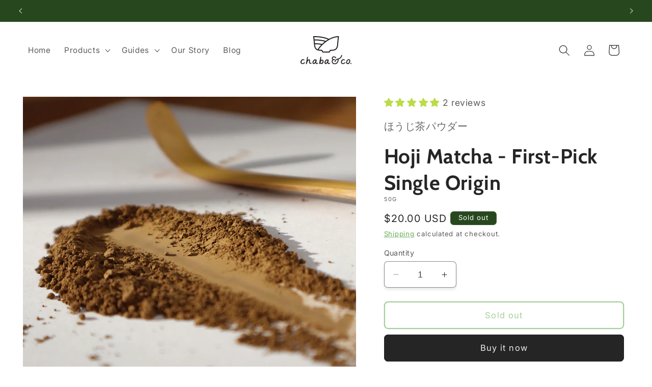

--- FILE ---
content_type: text/html; charset=utf-8
request_url: https://chabatea.com/products/hojicha-powder
body_size: 41563
content:
<!doctype html>
<html class="no-js" lang="en">
  <head>
    <meta charset="utf-8">
    <meta http-equiv="X-UA-Compatible" content="IE=edge">
    <meta name="viewport" content="width=device-width,initial-scale=1">
    <meta name="theme-color" content="">
    <link rel="canonical" href="https://chabatea.com/products/hojicha-powder"><link rel="icon" type="image/png" href="//chabatea.com/cdn/shop/files/chaba_sq_1024-02-01.svg?crop=center&height=32&v=1685599656&width=32"><link rel="preconnect" href="https://fonts.shopifycdn.com" crossorigin><title>
      Hoji Matcha - First-Pick Single Origin
 &ndash; Chaba &amp; Co.</title>

    
      <meta name="description" content="  Tea Profile Type: Stone-milled Hojicha Powder Region: Honyama, Shizuoka Farmer: The Saito Family   Tasting Notes Aroma: Toasted grain, forest leaves Taste: Earthy, roasted hazelnuts, baker&#39;s chocolate   This Hojicha powder is made by first processing first-flush leaves similarly to sencha. It is then slowly drum-roas">
    

    

<meta property="og:site_name" content="Chaba &amp; Co.">
<meta property="og:url" content="https://chabatea.com/products/hojicha-powder">
<meta property="og:title" content="Hoji Matcha - First-Pick Single Origin">
<meta property="og:type" content="product">
<meta property="og:description" content="  Tea Profile Type: Stone-milled Hojicha Powder Region: Honyama, Shizuoka Farmer: The Saito Family   Tasting Notes Aroma: Toasted grain, forest leaves Taste: Earthy, roasted hazelnuts, baker&#39;s chocolate   This Hojicha powder is made by first processing first-flush leaves similarly to sencha. It is then slowly drum-roas"><meta property="og:image" content="http://chabatea.com/cdn/shop/files/998B4C3A-96E1-479C-B39B-AF6A6F53DFD3.jpg?v=1700504300">
  <meta property="og:image:secure_url" content="https://chabatea.com/cdn/shop/files/998B4C3A-96E1-479C-B39B-AF6A6F53DFD3.jpg?v=1700504300">
  <meta property="og:image:width" content="1600">
  <meta property="og:image:height" content="2000"><meta property="og:price:amount" content="20.00">
  <meta property="og:price:currency" content="USD"><meta name="twitter:card" content="summary_large_image">
<meta name="twitter:title" content="Hoji Matcha - First-Pick Single Origin">
<meta name="twitter:description" content="  Tea Profile Type: Stone-milled Hojicha Powder Region: Honyama, Shizuoka Farmer: The Saito Family   Tasting Notes Aroma: Toasted grain, forest leaves Taste: Earthy, roasted hazelnuts, baker&#39;s chocolate   This Hojicha powder is made by first processing first-flush leaves similarly to sencha. It is then slowly drum-roas">


    <script src="//chabatea.com/cdn/shop/t/6/assets/constants.js?v=58251544750838685771704159285" defer="defer"></script>
    <script src="//chabatea.com/cdn/shop/t/6/assets/pubsub.js?v=158357773527763999511704159285" defer="defer"></script>
    <script src="//chabatea.com/cdn/shop/t/6/assets/global.js?v=40820548392383841591704159285" defer="defer"></script><script src="//chabatea.com/cdn/shop/t/6/assets/animations.js?v=88693664871331136111704159284" defer="defer"></script><script>window.performance && window.performance.mark && window.performance.mark('shopify.content_for_header.start');</script><meta name="google-site-verification" content="LeH-kYOqvAAIAhRdJFuf59ugJMQ68EaRWsWBPSa282o">
<meta name="facebook-domain-verification" content="3qwa46f1r3qy1cva1ki2vpw16q7oq4">
<meta id="shopify-digital-wallet" name="shopify-digital-wallet" content="/76719096105/digital_wallets/dialog">
<meta name="shopify-checkout-api-token" content="35e43c319296bca77abe376e1a054aa8">
<link rel="alternate" type="application/json+oembed" href="https://chabatea.com/products/hojicha-powder.oembed">
<script async="async" src="/checkouts/internal/preloads.js?locale=en-US"></script>
<link rel="preconnect" href="https://shop.app" crossorigin="anonymous">
<script async="async" src="https://shop.app/checkouts/internal/preloads.js?locale=en-US&shop_id=76719096105" crossorigin="anonymous"></script>
<script id="apple-pay-shop-capabilities" type="application/json">{"shopId":76719096105,"countryCode":"US","currencyCode":"USD","merchantCapabilities":["supports3DS"],"merchantId":"gid:\/\/shopify\/Shop\/76719096105","merchantName":"Chaba \u0026 Co.","requiredBillingContactFields":["postalAddress","email"],"requiredShippingContactFields":["postalAddress","email"],"shippingType":"shipping","supportedNetworks":["visa","masterCard","amex","discover","elo","jcb"],"total":{"type":"pending","label":"Chaba \u0026 Co.","amount":"1.00"},"shopifyPaymentsEnabled":true,"supportsSubscriptions":true}</script>
<script id="shopify-features" type="application/json">{"accessToken":"35e43c319296bca77abe376e1a054aa8","betas":["rich-media-storefront-analytics"],"domain":"chabatea.com","predictiveSearch":true,"shopId":76719096105,"locale":"en"}</script>
<script>var Shopify = Shopify || {};
Shopify.shop = "chaba-and-co.myshopify.com";
Shopify.locale = "en";
Shopify.currency = {"active":"USD","rate":"1.0"};
Shopify.country = "US";
Shopify.theme = {"name":"Current Craft","id":163681894697,"schema_name":"Craft","schema_version":"12.0.0","theme_store_id":1368,"role":"main"};
Shopify.theme.handle = "null";
Shopify.theme.style = {"id":null,"handle":null};
Shopify.cdnHost = "chabatea.com/cdn";
Shopify.routes = Shopify.routes || {};
Shopify.routes.root = "/";</script>
<script type="module">!function(o){(o.Shopify=o.Shopify||{}).modules=!0}(window);</script>
<script>!function(o){function n(){var o=[];function n(){o.push(Array.prototype.slice.apply(arguments))}return n.q=o,n}var t=o.Shopify=o.Shopify||{};t.loadFeatures=n(),t.autoloadFeatures=n()}(window);</script>
<script>
  window.ShopifyPay = window.ShopifyPay || {};
  window.ShopifyPay.apiHost = "shop.app\/pay";
  window.ShopifyPay.redirectState = null;
</script>
<script id="shop-js-analytics" type="application/json">{"pageType":"product"}</script>
<script defer="defer" async type="module" src="//chabatea.com/cdn/shopifycloud/shop-js/modules/v2/client.init-shop-cart-sync_C5BV16lS.en.esm.js"></script>
<script defer="defer" async type="module" src="//chabatea.com/cdn/shopifycloud/shop-js/modules/v2/chunk.common_CygWptCX.esm.js"></script>
<script type="module">
  await import("//chabatea.com/cdn/shopifycloud/shop-js/modules/v2/client.init-shop-cart-sync_C5BV16lS.en.esm.js");
await import("//chabatea.com/cdn/shopifycloud/shop-js/modules/v2/chunk.common_CygWptCX.esm.js");

  window.Shopify.SignInWithShop?.initShopCartSync?.({"fedCMEnabled":true,"windoidEnabled":true});

</script>
<script>
  window.Shopify = window.Shopify || {};
  if (!window.Shopify.featureAssets) window.Shopify.featureAssets = {};
  window.Shopify.featureAssets['shop-js'] = {"shop-cart-sync":["modules/v2/client.shop-cart-sync_ZFArdW7E.en.esm.js","modules/v2/chunk.common_CygWptCX.esm.js"],"init-fed-cm":["modules/v2/client.init-fed-cm_CmiC4vf6.en.esm.js","modules/v2/chunk.common_CygWptCX.esm.js"],"shop-button":["modules/v2/client.shop-button_tlx5R9nI.en.esm.js","modules/v2/chunk.common_CygWptCX.esm.js"],"shop-cash-offers":["modules/v2/client.shop-cash-offers_DOA2yAJr.en.esm.js","modules/v2/chunk.common_CygWptCX.esm.js","modules/v2/chunk.modal_D71HUcav.esm.js"],"init-windoid":["modules/v2/client.init-windoid_sURxWdc1.en.esm.js","modules/v2/chunk.common_CygWptCX.esm.js"],"shop-toast-manager":["modules/v2/client.shop-toast-manager_ClPi3nE9.en.esm.js","modules/v2/chunk.common_CygWptCX.esm.js"],"init-shop-email-lookup-coordinator":["modules/v2/client.init-shop-email-lookup-coordinator_B8hsDcYM.en.esm.js","modules/v2/chunk.common_CygWptCX.esm.js"],"init-shop-cart-sync":["modules/v2/client.init-shop-cart-sync_C5BV16lS.en.esm.js","modules/v2/chunk.common_CygWptCX.esm.js"],"avatar":["modules/v2/client.avatar_BTnouDA3.en.esm.js"],"pay-button":["modules/v2/client.pay-button_FdsNuTd3.en.esm.js","modules/v2/chunk.common_CygWptCX.esm.js"],"init-customer-accounts":["modules/v2/client.init-customer-accounts_DxDtT_ad.en.esm.js","modules/v2/client.shop-login-button_C5VAVYt1.en.esm.js","modules/v2/chunk.common_CygWptCX.esm.js","modules/v2/chunk.modal_D71HUcav.esm.js"],"init-shop-for-new-customer-accounts":["modules/v2/client.init-shop-for-new-customer-accounts_ChsxoAhi.en.esm.js","modules/v2/client.shop-login-button_C5VAVYt1.en.esm.js","modules/v2/chunk.common_CygWptCX.esm.js","modules/v2/chunk.modal_D71HUcav.esm.js"],"shop-login-button":["modules/v2/client.shop-login-button_C5VAVYt1.en.esm.js","modules/v2/chunk.common_CygWptCX.esm.js","modules/v2/chunk.modal_D71HUcav.esm.js"],"init-customer-accounts-sign-up":["modules/v2/client.init-customer-accounts-sign-up_CPSyQ0Tj.en.esm.js","modules/v2/client.shop-login-button_C5VAVYt1.en.esm.js","modules/v2/chunk.common_CygWptCX.esm.js","modules/v2/chunk.modal_D71HUcav.esm.js"],"shop-follow-button":["modules/v2/client.shop-follow-button_Cva4Ekp9.en.esm.js","modules/v2/chunk.common_CygWptCX.esm.js","modules/v2/chunk.modal_D71HUcav.esm.js"],"checkout-modal":["modules/v2/client.checkout-modal_BPM8l0SH.en.esm.js","modules/v2/chunk.common_CygWptCX.esm.js","modules/v2/chunk.modal_D71HUcav.esm.js"],"lead-capture":["modules/v2/client.lead-capture_Bi8yE_yS.en.esm.js","modules/v2/chunk.common_CygWptCX.esm.js","modules/v2/chunk.modal_D71HUcav.esm.js"],"shop-login":["modules/v2/client.shop-login_D6lNrXab.en.esm.js","modules/v2/chunk.common_CygWptCX.esm.js","modules/v2/chunk.modal_D71HUcav.esm.js"],"payment-terms":["modules/v2/client.payment-terms_CZxnsJam.en.esm.js","modules/v2/chunk.common_CygWptCX.esm.js","modules/v2/chunk.modal_D71HUcav.esm.js"]};
</script>
<script>(function() {
  var isLoaded = false;
  function asyncLoad() {
    if (isLoaded) return;
    isLoaded = true;
    var urls = ["https:\/\/cdn.logbase.io\/lb-upsell-wrapper.js?shop=chaba-and-co.myshopify.com"];
    for (var i = 0; i < urls.length; i++) {
      var s = document.createElement('script');
      s.type = 'text/javascript';
      s.async = true;
      s.src = urls[i];
      var x = document.getElementsByTagName('script')[0];
      x.parentNode.insertBefore(s, x);
    }
  };
  if(window.attachEvent) {
    window.attachEvent('onload', asyncLoad);
  } else {
    window.addEventListener('load', asyncLoad, false);
  }
})();</script>
<script id="__st">var __st={"a":76719096105,"offset":-28800,"reqid":"ba9fd7dd-38a9-4d7e-9f51-32e319ea34b5-1768731420","pageurl":"chabatea.com\/products\/hojicha-powder","u":"44760ea33f11","p":"product","rtyp":"product","rid":8764066791721};</script>
<script>window.ShopifyPaypalV4VisibilityTracking = true;</script>
<script id="captcha-bootstrap">!function(){'use strict';const t='contact',e='account',n='new_comment',o=[[t,t],['blogs',n],['comments',n],[t,'customer']],c=[[e,'customer_login'],[e,'guest_login'],[e,'recover_customer_password'],[e,'create_customer']],r=t=>t.map((([t,e])=>`form[action*='/${t}']:not([data-nocaptcha='true']) input[name='form_type'][value='${e}']`)).join(','),a=t=>()=>t?[...document.querySelectorAll(t)].map((t=>t.form)):[];function s(){const t=[...o],e=r(t);return a(e)}const i='password',u='form_key',d=['recaptcha-v3-token','g-recaptcha-response','h-captcha-response',i],f=()=>{try{return window.sessionStorage}catch{return}},m='__shopify_v',_=t=>t.elements[u];function p(t,e,n=!1){try{const o=window.sessionStorage,c=JSON.parse(o.getItem(e)),{data:r}=function(t){const{data:e,action:n}=t;return t[m]||n?{data:e,action:n}:{data:t,action:n}}(c);for(const[e,n]of Object.entries(r))t.elements[e]&&(t.elements[e].value=n);n&&o.removeItem(e)}catch(o){console.error('form repopulation failed',{error:o})}}const l='form_type',E='cptcha';function T(t){t.dataset[E]=!0}const w=window,h=w.document,L='Shopify',v='ce_forms',y='captcha';let A=!1;((t,e)=>{const n=(g='f06e6c50-85a8-45c8-87d0-21a2b65856fe',I='https://cdn.shopify.com/shopifycloud/storefront-forms-hcaptcha/ce_storefront_forms_captcha_hcaptcha.v1.5.2.iife.js',D={infoText:'Protected by hCaptcha',privacyText:'Privacy',termsText:'Terms'},(t,e,n)=>{const o=w[L][v],c=o.bindForm;if(c)return c(t,g,e,D).then(n);var r;o.q.push([[t,g,e,D],n]),r=I,A||(h.body.append(Object.assign(h.createElement('script'),{id:'captcha-provider',async:!0,src:r})),A=!0)});var g,I,D;w[L]=w[L]||{},w[L][v]=w[L][v]||{},w[L][v].q=[],w[L][y]=w[L][y]||{},w[L][y].protect=function(t,e){n(t,void 0,e),T(t)},Object.freeze(w[L][y]),function(t,e,n,w,h,L){const[v,y,A,g]=function(t,e,n){const i=e?o:[],u=t?c:[],d=[...i,...u],f=r(d),m=r(i),_=r(d.filter((([t,e])=>n.includes(e))));return[a(f),a(m),a(_),s()]}(w,h,L),I=t=>{const e=t.target;return e instanceof HTMLFormElement?e:e&&e.form},D=t=>v().includes(t);t.addEventListener('submit',(t=>{const e=I(t);if(!e)return;const n=D(e)&&!e.dataset.hcaptchaBound&&!e.dataset.recaptchaBound,o=_(e),c=g().includes(e)&&(!o||!o.value);(n||c)&&t.preventDefault(),c&&!n&&(function(t){try{if(!f())return;!function(t){const e=f();if(!e)return;const n=_(t);if(!n)return;const o=n.value;o&&e.removeItem(o)}(t);const e=Array.from(Array(32),(()=>Math.random().toString(36)[2])).join('');!function(t,e){_(t)||t.append(Object.assign(document.createElement('input'),{type:'hidden',name:u})),t.elements[u].value=e}(t,e),function(t,e){const n=f();if(!n)return;const o=[...t.querySelectorAll(`input[type='${i}']`)].map((({name:t})=>t)),c=[...d,...o],r={};for(const[a,s]of new FormData(t).entries())c.includes(a)||(r[a]=s);n.setItem(e,JSON.stringify({[m]:1,action:t.action,data:r}))}(t,e)}catch(e){console.error('failed to persist form',e)}}(e),e.submit())}));const S=(t,e)=>{t&&!t.dataset[E]&&(n(t,e.some((e=>e===t))),T(t))};for(const o of['focusin','change'])t.addEventListener(o,(t=>{const e=I(t);D(e)&&S(e,y())}));const B=e.get('form_key'),M=e.get(l),P=B&&M;t.addEventListener('DOMContentLoaded',(()=>{const t=y();if(P)for(const e of t)e.elements[l].value===M&&p(e,B);[...new Set([...A(),...v().filter((t=>'true'===t.dataset.shopifyCaptcha))])].forEach((e=>S(e,t)))}))}(h,new URLSearchParams(w.location.search),n,t,e,['guest_login'])})(!0,!0)}();</script>
<script integrity="sha256-4kQ18oKyAcykRKYeNunJcIwy7WH5gtpwJnB7kiuLZ1E=" data-source-attribution="shopify.loadfeatures" defer="defer" src="//chabatea.com/cdn/shopifycloud/storefront/assets/storefront/load_feature-a0a9edcb.js" crossorigin="anonymous"></script>
<script crossorigin="anonymous" defer="defer" src="//chabatea.com/cdn/shopifycloud/storefront/assets/shopify_pay/storefront-65b4c6d7.js?v=20250812"></script>
<script data-source-attribution="shopify.dynamic_checkout.dynamic.init">var Shopify=Shopify||{};Shopify.PaymentButton=Shopify.PaymentButton||{isStorefrontPortableWallets:!0,init:function(){window.Shopify.PaymentButton.init=function(){};var t=document.createElement("script");t.src="https://chabatea.com/cdn/shopifycloud/portable-wallets/latest/portable-wallets.en.js",t.type="module",document.head.appendChild(t)}};
</script>
<script data-source-attribution="shopify.dynamic_checkout.buyer_consent">
  function portableWalletsHideBuyerConsent(e){var t=document.getElementById("shopify-buyer-consent"),n=document.getElementById("shopify-subscription-policy-button");t&&n&&(t.classList.add("hidden"),t.setAttribute("aria-hidden","true"),n.removeEventListener("click",e))}function portableWalletsShowBuyerConsent(e){var t=document.getElementById("shopify-buyer-consent"),n=document.getElementById("shopify-subscription-policy-button");t&&n&&(t.classList.remove("hidden"),t.removeAttribute("aria-hidden"),n.addEventListener("click",e))}window.Shopify?.PaymentButton&&(window.Shopify.PaymentButton.hideBuyerConsent=portableWalletsHideBuyerConsent,window.Shopify.PaymentButton.showBuyerConsent=portableWalletsShowBuyerConsent);
</script>
<script>
  function portableWalletsCleanup(e){e&&e.src&&console.error("Failed to load portable wallets script "+e.src);var t=document.querySelectorAll("shopify-accelerated-checkout .shopify-payment-button__skeleton, shopify-accelerated-checkout-cart .wallet-cart-button__skeleton"),e=document.getElementById("shopify-buyer-consent");for(let e=0;e<t.length;e++)t[e].remove();e&&e.remove()}function portableWalletsNotLoadedAsModule(e){e instanceof ErrorEvent&&"string"==typeof e.message&&e.message.includes("import.meta")&&"string"==typeof e.filename&&e.filename.includes("portable-wallets")&&(window.removeEventListener("error",portableWalletsNotLoadedAsModule),window.Shopify.PaymentButton.failedToLoad=e,"loading"===document.readyState?document.addEventListener("DOMContentLoaded",window.Shopify.PaymentButton.init):window.Shopify.PaymentButton.init())}window.addEventListener("error",portableWalletsNotLoadedAsModule);
</script>

<script type="module" src="https://chabatea.com/cdn/shopifycloud/portable-wallets/latest/portable-wallets.en.js" onError="portableWalletsCleanup(this)" crossorigin="anonymous"></script>
<script nomodule>
  document.addEventListener("DOMContentLoaded", portableWalletsCleanup);
</script>

<link id="shopify-accelerated-checkout-styles" rel="stylesheet" media="screen" href="https://chabatea.com/cdn/shopifycloud/portable-wallets/latest/accelerated-checkout-backwards-compat.css" crossorigin="anonymous">
<style id="shopify-accelerated-checkout-cart">
        #shopify-buyer-consent {
  margin-top: 1em;
  display: inline-block;
  width: 100%;
}

#shopify-buyer-consent.hidden {
  display: none;
}

#shopify-subscription-policy-button {
  background: none;
  border: none;
  padding: 0;
  text-decoration: underline;
  font-size: inherit;
  cursor: pointer;
}

#shopify-subscription-policy-button::before {
  box-shadow: none;
}

      </style>
<script id="sections-script" data-sections="header" defer="defer" src="//chabatea.com/cdn/shop/t/6/compiled_assets/scripts.js?198"></script>
<script>window.performance && window.performance.mark && window.performance.mark('shopify.content_for_header.end');</script>


    <style data-shopify>
      @font-face {
  font-family: Inter;
  font-weight: 400;
  font-style: normal;
  font-display: swap;
  src: url("//chabatea.com/cdn/fonts/inter/inter_n4.b2a3f24c19b4de56e8871f609e73ca7f6d2e2bb9.woff2") format("woff2"),
       url("//chabatea.com/cdn/fonts/inter/inter_n4.af8052d517e0c9ffac7b814872cecc27ae1fa132.woff") format("woff");
}

      @font-face {
  font-family: Inter;
  font-weight: 700;
  font-style: normal;
  font-display: swap;
  src: url("//chabatea.com/cdn/fonts/inter/inter_n7.02711e6b374660cfc7915d1afc1c204e633421e4.woff2") format("woff2"),
       url("//chabatea.com/cdn/fonts/inter/inter_n7.6dab87426f6b8813070abd79972ceaf2f8d3b012.woff") format("woff");
}

      @font-face {
  font-family: Inter;
  font-weight: 400;
  font-style: italic;
  font-display: swap;
  src: url("//chabatea.com/cdn/fonts/inter/inter_i4.feae1981dda792ab80d117249d9c7e0f1017e5b3.woff2") format("woff2"),
       url("//chabatea.com/cdn/fonts/inter/inter_i4.62773b7113d5e5f02c71486623cf828884c85c6e.woff") format("woff");
}

      @font-face {
  font-family: Inter;
  font-weight: 700;
  font-style: italic;
  font-display: swap;
  src: url("//chabatea.com/cdn/fonts/inter/inter_i7.b377bcd4cc0f160622a22d638ae7e2cd9b86ea4c.woff2") format("woff2"),
       url("//chabatea.com/cdn/fonts/inter/inter_i7.7c69a6a34e3bb44fcf6f975857e13b9a9b25beb4.woff") format("woff");
}

      @font-face {
  font-family: Cabin;
  font-weight: 700;
  font-style: normal;
  font-display: swap;
  src: url("//chabatea.com/cdn/fonts/cabin/cabin_n7.255204a342bfdbc9ae2017bd4e6a90f8dbb2f561.woff2") format("woff2"),
       url("//chabatea.com/cdn/fonts/cabin/cabin_n7.e2afa22a0d0f4b64da3569c990897429d40ff5c0.woff") format("woff");
}


      
        :root,
        .color-background-1 {
          --color-background: 255,255,255;
        
          --gradient-background: #ffffff;
        

        

        --color-foreground: 37,37,37;
        --color-background-contrast: 191,191,191;
        --color-shadow: 37,37,37;
        --color-button: 37,37,37;
        --color-button-text: 239,236,236;
        --color-secondary-button: 255,255,255;
        --color-secondary-button-text: 76,158,53;
        --color-link: 76,158,53;
        --color-badge-foreground: 37,37,37;
        --color-badge-background: 255,255,255;
        --color-badge-border: 37,37,37;
        --payment-terms-background-color: rgb(255 255 255);
      }
      
        
        .color-background-2 {
          --color-background: 255,255,255;
        
          --gradient-background: #ffffff;
        

        

        --color-foreground: 37,37,37;
        --color-background-contrast: 191,191,191;
        --color-shadow: 37,37,37;
        --color-button: 37,37,37;
        --color-button-text: 255,255,255;
        --color-secondary-button: 255,255,255;
        --color-secondary-button-text: 37,37,37;
        --color-link: 37,37,37;
        --color-badge-foreground: 37,37,37;
        --color-badge-background: 255,255,255;
        --color-badge-border: 37,37,37;
        --payment-terms-background-color: rgb(255 255 255);
      }
      
        
        .color-inverse {
          --color-background: 39,72,30;
        
          --gradient-background: #27481e;
        

        

        --color-foreground: 255,255,255;
        --color-background-contrast: 49,90,38;
        --color-shadow: 37,37,37;
        --color-button: 255,255,255;
        --color-button-text: 37,37,37;
        --color-secondary-button: 39,72,30;
        --color-secondary-button-text: 194,200,86;
        --color-link: 194,200,86;
        --color-badge-foreground: 255,255,255;
        --color-badge-background: 39,72,30;
        --color-badge-border: 255,255,255;
        --payment-terms-background-color: rgb(39 72 30);
      }
      
        
        .color-accent-1 {
          --color-background: 37,37,37;
        
          --gradient-background: #252525;
        

        

        --color-foreground: 239,236,236;
        --color-background-contrast: 50,50,50;
        --color-shadow: 37,37,37;
        --color-button: 239,236,236;
        --color-button-text: 37,37,37;
        --color-secondary-button: 37,37,37;
        --color-secondary-button-text: 239,236,236;
        --color-link: 239,236,236;
        --color-badge-foreground: 239,236,236;
        --color-badge-background: 37,37,37;
        --color-badge-border: 239,236,236;
        --payment-terms-background-color: rgb(37 37 37);
      }
      
        
        .color-accent-2 {
          --color-background: 194,200,86;
        
          --gradient-background: #c2c856;
        

        

        --color-foreground: 255,255,255;
        --color-background-contrast: 115,120,39;
        --color-shadow: 37,37,37;
        --color-button: 239,236,236;
        --color-button-text: 214,220,94;
        --color-secondary-button: 194,200,86;
        --color-secondary-button-text: 239,236,236;
        --color-link: 239,236,236;
        --color-badge-foreground: 255,255,255;
        --color-badge-background: 194,200,86;
        --color-badge-border: 255,255,255;
        --payment-terms-background-color: rgb(194 200 86);
      }
      

      body, .color-background-1, .color-background-2, .color-inverse, .color-accent-1, .color-accent-2 {
        color: rgba(var(--color-foreground), 0.75);
        background-color: rgb(var(--color-background));
      }

      :root {
        --font-body-family: Inter, sans-serif;
        --font-body-style: normal;
        --font-body-weight: 400;
        --font-body-weight-bold: 700;

        --font-heading-family: Cabin, sans-serif;
        --font-heading-style: normal;
        --font-heading-weight: 700;

        --font-body-scale: 1.1;
        --font-heading-scale: 0.9090909090909091;

        --media-padding: px;
        --media-border-opacity: 0.1;
        --media-border-width: 0px;
        --media-radius: 0px;
        --media-shadow-opacity: 0.0;
        --media-shadow-horizontal-offset: 0px;
        --media-shadow-vertical-offset: 4px;
        --media-shadow-blur-radius: 25px;
        --media-shadow-visible: 0;

        --page-width: 120rem;
        --page-width-margin: 0rem;

        --product-card-image-padding: 0.0rem;
        --product-card-corner-radius: 0.0rem;
        --product-card-text-alignment: left;
        --product-card-border-width: 0.1rem;
        --product-card-border-opacity: 0.1;
        --product-card-shadow-opacity: 0.0;
        --product-card-shadow-visible: 0;
        --product-card-shadow-horizontal-offset: 0.0rem;
        --product-card-shadow-vertical-offset: 0.4rem;
        --product-card-shadow-blur-radius: 4.0rem;

        --collection-card-image-padding: 0.0rem;
        --collection-card-corner-radius: 0.0rem;
        --collection-card-text-alignment: right;
        --collection-card-border-width: 0.0rem;
        --collection-card-border-opacity: 0.1;
        --collection-card-shadow-opacity: 0.15;
        --collection-card-shadow-visible: 1;
        --collection-card-shadow-horizontal-offset: 0.0rem;
        --collection-card-shadow-vertical-offset: 0.4rem;
        --collection-card-shadow-blur-radius: 4.0rem;

        --blog-card-image-padding: 0.0rem;
        --blog-card-corner-radius: 0.6rem;
        --blog-card-text-alignment: left;
        --blog-card-border-width: 0.1rem;
        --blog-card-border-opacity: 0.1;
        --blog-card-shadow-opacity: 0.0;
        --blog-card-shadow-visible: 0;
        --blog-card-shadow-horizontal-offset: 0.0rem;
        --blog-card-shadow-vertical-offset: 0.4rem;
        --blog-card-shadow-blur-radius: 0.5rem;

        --badge-corner-radius: 0.6rem;

        --popup-border-width: 0px;
        --popup-border-opacity: 0.5;
        --popup-corner-radius: 2px;
        --popup-shadow-opacity: 0.25;
        --popup-shadow-horizontal-offset: 0px;
        --popup-shadow-vertical-offset: 8px;
        --popup-shadow-blur-radius: 15px;

        --drawer-border-width: 1px;
        --drawer-border-opacity: 0.1;
        --drawer-shadow-opacity: 0.0;
        --drawer-shadow-horizontal-offset: 0px;
        --drawer-shadow-vertical-offset: 4px;
        --drawer-shadow-blur-radius: 5px;

        --spacing-sections-desktop: 0px;
        --spacing-sections-mobile: 0px;

        --grid-desktop-vertical-spacing: 24px;
        --grid-desktop-horizontal-spacing: 20px;
        --grid-mobile-vertical-spacing: 12px;
        --grid-mobile-horizontal-spacing: 10px;

        --text-boxes-border-opacity: 0.1;
        --text-boxes-border-width: 0px;
        --text-boxes-radius: 0px;
        --text-boxes-shadow-opacity: 0.0;
        --text-boxes-shadow-visible: 0;
        --text-boxes-shadow-horizontal-offset: 0px;
        --text-boxes-shadow-vertical-offset: 4px;
        --text-boxes-shadow-blur-radius: 5px;

        --buttons-radius: 6px;
        --buttons-radius-outset: 8px;
        --buttons-border-width: 2px;
        --buttons-border-opacity: 1.0;
        --buttons-shadow-opacity: 0.0;
        --buttons-shadow-visible: 0;
        --buttons-shadow-horizontal-offset: 0px;
        --buttons-shadow-vertical-offset: 4px;
        --buttons-shadow-blur-radius: 5px;
        --buttons-border-offset: 0.3px;

        --inputs-radius: 6px;
        --inputs-border-width: 1px;
        --inputs-border-opacity: 0.55;
        --inputs-shadow-opacity: 0.1;
        --inputs-shadow-horizontal-offset: 0px;
        --inputs-margin-offset: 4px;
        --inputs-shadow-vertical-offset: 4px;
        --inputs-shadow-blur-radius: 5px;
        --inputs-radius-outset: 7px;

        --variant-pills-radius: 40px;
        --variant-pills-border-width: 1px;
        --variant-pills-border-opacity: 0.55;
        --variant-pills-shadow-opacity: 0.0;
        --variant-pills-shadow-horizontal-offset: 0px;
        --variant-pills-shadow-vertical-offset: 4px;
        --variant-pills-shadow-blur-radius: 5px;
      }

      *,
      *::before,
      *::after {
        box-sizing: inherit;
      }

      html {
        box-sizing: border-box;
        font-size: calc(var(--font-body-scale) * 62.5%);
        height: 100%;
      }

      body {
        display: grid;
        grid-template-rows: auto auto 1fr auto;
        grid-template-columns: 100%;
        min-height: 100%;
        margin: 0;
        font-size: 1.5rem;
        letter-spacing: 0.06rem;
        line-height: calc(1 + 0.8 / var(--font-body-scale));
        font-family: var(--font-body-family);
        font-style: var(--font-body-style);
        font-weight: var(--font-body-weight);
      }

      @media screen and (min-width: 750px) {
        body {
          font-size: 1.6rem;
        }
      }
    </style>

    <link href="//chabatea.com/cdn/shop/t/6/assets/base.css?v=22615539281115885671704159284" rel="stylesheet" type="text/css" media="all" />
<link rel="preload" as="font" href="//chabatea.com/cdn/fonts/inter/inter_n4.b2a3f24c19b4de56e8871f609e73ca7f6d2e2bb9.woff2" type="font/woff2" crossorigin><link rel="preload" as="font" href="//chabatea.com/cdn/fonts/cabin/cabin_n7.255204a342bfdbc9ae2017bd4e6a90f8dbb2f561.woff2" type="font/woff2" crossorigin><link
        rel="stylesheet"
        href="//chabatea.com/cdn/shop/t/6/assets/component-predictive-search.css?v=118923337488134913561704159284"
        media="print"
        onload="this.media='all'"
      ><script>
      document.documentElement.className = document.documentElement.className.replace('no-js', 'js');
      if (Shopify.designMode) {
        document.documentElement.classList.add('shopify-design-mode');
      }
    </script>
  <!-- BEGIN app block: shopify://apps/judge-me-reviews/blocks/judgeme_core/61ccd3b1-a9f2-4160-9fe9-4fec8413e5d8 --><!-- Start of Judge.me Core -->






<link rel="dns-prefetch" href="https://cdnwidget.judge.me">
<link rel="dns-prefetch" href="https://cdn.judge.me">
<link rel="dns-prefetch" href="https://cdn1.judge.me">
<link rel="dns-prefetch" href="https://api.judge.me">

<script data-cfasync='false' class='jdgm-settings-script'>window.jdgmSettings={"pagination":5,"disable_web_reviews":false,"badge_no_review_text":"No reviews","badge_n_reviews_text":"{{ n }} review/reviews","hide_badge_preview_if_no_reviews":true,"badge_hide_text":false,"enforce_center_preview_badge":false,"widget_title":"Customer Reviews","widget_open_form_text":"Write a review","widget_close_form_text":"Cancel review","widget_refresh_page_text":"Refresh page","widget_summary_text":"Based on {{ number_of_reviews }} review/reviews","widget_no_review_text":"Be the first to write a review","widget_name_field_text":"Display name","widget_verified_name_field_text":"Verified Name (public)","widget_name_placeholder_text":"Display name","widget_required_field_error_text":"This field is required.","widget_email_field_text":"Email address","widget_verified_email_field_text":"Verified Email (private, can not be edited)","widget_email_placeholder_text":"Your email address","widget_email_field_error_text":"Please enter a valid email address.","widget_rating_field_text":"Rating","widget_review_title_field_text":"Review Title","widget_review_title_placeholder_text":"Give your review a title","widget_review_body_field_text":"Review content","widget_review_body_placeholder_text":"Start writing here...","widget_pictures_field_text":"Picture/Video (optional)","widget_submit_review_text":"Submit Review","widget_submit_verified_review_text":"Submit Verified Review","widget_submit_success_msg_with_auto_publish":"Thank you! Please refresh the page in a few moments to see your review. You can remove or edit your review by logging into \u003ca href='https://judge.me/login' target='_blank' rel='nofollow noopener'\u003eJudge.me\u003c/a\u003e","widget_submit_success_msg_no_auto_publish":"Thank you! Your review will be published as soon as it is approved by the shop admin. You can remove or edit your review by logging into \u003ca href='https://judge.me/login' target='_blank' rel='nofollow noopener'\u003eJudge.me\u003c/a\u003e","widget_show_default_reviews_out_of_total_text":"Showing {{ n_reviews_shown }} out of {{ n_reviews }} reviews.","widget_show_all_link_text":"Show all","widget_show_less_link_text":"Show less","widget_author_said_text":"{{ reviewer_name }} said:","widget_days_text":"{{ n }} days ago","widget_weeks_text":"{{ n }} week/weeks ago","widget_months_text":"{{ n }} month/months ago","widget_years_text":"{{ n }} year/years ago","widget_yesterday_text":"Yesterday","widget_today_text":"Today","widget_replied_text":"\u003e\u003e {{ shop_name }} replied:","widget_read_more_text":"Read more","widget_reviewer_name_as_initial":"","widget_rating_filter_color":"#fbcd0a","widget_rating_filter_see_all_text":"See all reviews","widget_sorting_most_recent_text":"Most Recent","widget_sorting_highest_rating_text":"Highest Rating","widget_sorting_lowest_rating_text":"Lowest Rating","widget_sorting_with_pictures_text":"Only Pictures","widget_sorting_most_helpful_text":"Most Helpful","widget_open_question_form_text":"Ask a question","widget_reviews_subtab_text":"Reviews","widget_questions_subtab_text":"Questions","widget_question_label_text":"Question","widget_answer_label_text":"Answer","widget_question_placeholder_text":"Write your question here","widget_submit_question_text":"Submit Question","widget_question_submit_success_text":"Thank you for your question! We will notify you once it gets answered.","verified_badge_text":"Verified","verified_badge_bg_color":"","verified_badge_text_color":"","verified_badge_placement":"left-of-reviewer-name","widget_review_max_height":"","widget_hide_border":false,"widget_social_share":false,"widget_thumb":false,"widget_review_location_show":false,"widget_location_format":"","all_reviews_include_out_of_store_products":true,"all_reviews_out_of_store_text":"(out of store)","all_reviews_pagination":100,"all_reviews_product_name_prefix_text":"about","enable_review_pictures":true,"enable_question_anwser":false,"widget_theme":"default","review_date_format":"mm/dd/yyyy","default_sort_method":"most-recent","widget_product_reviews_subtab_text":"Product Reviews","widget_shop_reviews_subtab_text":"Shop Reviews","widget_other_products_reviews_text":"Reviews for other products","widget_store_reviews_subtab_text":"Store reviews","widget_no_store_reviews_text":"This store hasn't received any reviews yet","widget_web_restriction_product_reviews_text":"This product hasn't received any reviews yet","widget_no_items_text":"No items found","widget_show_more_text":"Show more","widget_write_a_store_review_text":"Write a Store Review","widget_other_languages_heading":"Reviews in Other Languages","widget_translate_review_text":"Translate review to {{ language }}","widget_translating_review_text":"Translating...","widget_show_original_translation_text":"Show original ({{ language }})","widget_translate_review_failed_text":"Review couldn't be translated.","widget_translate_review_retry_text":"Retry","widget_translate_review_try_again_later_text":"Try again later","show_product_url_for_grouped_product":false,"widget_sorting_pictures_first_text":"Pictures First","show_pictures_on_all_rev_page_mobile":false,"show_pictures_on_all_rev_page_desktop":false,"floating_tab_hide_mobile_install_preference":false,"floating_tab_button_name":"★ Reviews","floating_tab_title":"Let customers speak for us","floating_tab_button_color":"","floating_tab_button_background_color":"","floating_tab_url":"","floating_tab_url_enabled":false,"floating_tab_tab_style":"text","all_reviews_text_badge_text":"Customers rate us {{ shop.metafields.judgeme.all_reviews_rating | round: 1 }}/5 based on {{ shop.metafields.judgeme.all_reviews_count }} reviews.","all_reviews_text_badge_text_branded_style":"{{ shop.metafields.judgeme.all_reviews_rating | round: 1 }} out of 5 stars based on {{ shop.metafields.judgeme.all_reviews_count }} reviews","is_all_reviews_text_badge_a_link":false,"show_stars_for_all_reviews_text_badge":false,"all_reviews_text_badge_url":"","all_reviews_text_style":"branded","all_reviews_text_color_style":"judgeme_brand_color","all_reviews_text_color":"#108474","all_reviews_text_show_jm_brand":true,"featured_carousel_show_header":true,"featured_carousel_title":"Let customers speak for us","testimonials_carousel_title":"Customers are saying","videos_carousel_title":"Real customer stories","cards_carousel_title":"Customers are saying","featured_carousel_count_text":"from {{ n }} reviews","featured_carousel_add_link_to_all_reviews_page":false,"featured_carousel_url":"","featured_carousel_show_images":true,"featured_carousel_autoslide_interval":5,"featured_carousel_arrows_on_the_sides":false,"featured_carousel_height":250,"featured_carousel_width":80,"featured_carousel_image_size":0,"featured_carousel_image_height":250,"featured_carousel_arrow_color":"#eeeeee","verified_count_badge_style":"branded","verified_count_badge_orientation":"horizontal","verified_count_badge_color_style":"judgeme_brand_color","verified_count_badge_color":"#108474","is_verified_count_badge_a_link":false,"verified_count_badge_url":"","verified_count_badge_show_jm_brand":true,"widget_rating_preset_default":5,"widget_first_sub_tab":"product-reviews","widget_show_histogram":true,"widget_histogram_use_custom_color":false,"widget_pagination_use_custom_color":false,"widget_star_use_custom_color":false,"widget_verified_badge_use_custom_color":false,"widget_write_review_use_custom_color":false,"picture_reminder_submit_button":"Upload Pictures","enable_review_videos":false,"mute_video_by_default":false,"widget_sorting_videos_first_text":"Videos First","widget_review_pending_text":"Pending","featured_carousel_items_for_large_screen":3,"social_share_options_order":"Facebook,Twitter","remove_microdata_snippet":false,"disable_json_ld":false,"enable_json_ld_products":false,"preview_badge_show_question_text":false,"preview_badge_no_question_text":"No questions","preview_badge_n_question_text":"{{ number_of_questions }} question/questions","qa_badge_show_icon":false,"qa_badge_position":"same-row","remove_judgeme_branding":false,"widget_add_search_bar":false,"widget_search_bar_placeholder":"Search","widget_sorting_verified_only_text":"Verified only","featured_carousel_theme":"default","featured_carousel_show_rating":true,"featured_carousel_show_title":true,"featured_carousel_show_body":true,"featured_carousel_show_date":false,"featured_carousel_show_reviewer":true,"featured_carousel_show_product":false,"featured_carousel_header_background_color":"#108474","featured_carousel_header_text_color":"#ffffff","featured_carousel_name_product_separator":"reviewed","featured_carousel_full_star_background":"#108474","featured_carousel_empty_star_background":"#dadada","featured_carousel_vertical_theme_background":"#f9fafb","featured_carousel_verified_badge_enable":true,"featured_carousel_verified_badge_color":"#108474","featured_carousel_border_style":"round","featured_carousel_review_line_length_limit":3,"featured_carousel_more_reviews_button_text":"Read more reviews","featured_carousel_view_product_button_text":"View product","all_reviews_page_load_reviews_on":"scroll","all_reviews_page_load_more_text":"Load More Reviews","disable_fb_tab_reviews":false,"enable_ajax_cdn_cache":false,"widget_advanced_speed_features":5,"widget_public_name_text":"displayed publicly like","default_reviewer_name":"John Smith","default_reviewer_name_has_non_latin":true,"widget_reviewer_anonymous":"Anonymous","medals_widget_title":"Judge.me Review Medals","medals_widget_background_color":"#f9fafb","medals_widget_position":"footer_all_pages","medals_widget_border_color":"#f9fafb","medals_widget_verified_text_position":"left","medals_widget_use_monochromatic_version":false,"medals_widget_elements_color":"#108474","show_reviewer_avatar":true,"widget_invalid_yt_video_url_error_text":"Not a YouTube video URL","widget_max_length_field_error_text":"Please enter no more than {0} characters.","widget_show_country_flag":false,"widget_show_collected_via_shop_app":true,"widget_verified_by_shop_badge_style":"light","widget_verified_by_shop_text":"Verified by Shop","widget_show_photo_gallery":false,"widget_load_with_code_splitting":true,"widget_ugc_install_preference":false,"widget_ugc_title":"Made by us, Shared by you","widget_ugc_subtitle":"Tag us to see your picture featured in our page","widget_ugc_arrows_color":"#ffffff","widget_ugc_primary_button_text":"Buy Now","widget_ugc_primary_button_background_color":"#108474","widget_ugc_primary_button_text_color":"#ffffff","widget_ugc_primary_button_border_width":"0","widget_ugc_primary_button_border_style":"none","widget_ugc_primary_button_border_color":"#108474","widget_ugc_primary_button_border_radius":"25","widget_ugc_secondary_button_text":"Load More","widget_ugc_secondary_button_background_color":"#ffffff","widget_ugc_secondary_button_text_color":"#108474","widget_ugc_secondary_button_border_width":"2","widget_ugc_secondary_button_border_style":"solid","widget_ugc_secondary_button_border_color":"#108474","widget_ugc_secondary_button_border_radius":"25","widget_ugc_reviews_button_text":"View Reviews","widget_ugc_reviews_button_background_color":"#ffffff","widget_ugc_reviews_button_text_color":"#108474","widget_ugc_reviews_button_border_width":"2","widget_ugc_reviews_button_border_style":"solid","widget_ugc_reviews_button_border_color":"#108474","widget_ugc_reviews_button_border_radius":"25","widget_ugc_reviews_button_link_to":"judgeme-reviews-page","widget_ugc_show_post_date":true,"widget_ugc_max_width":"800","widget_rating_metafield_value_type":true,"widget_primary_color":"#BADC46","widget_enable_secondary_color":false,"widget_secondary_color":"#edf5f5","widget_summary_average_rating_text":"{{ average_rating }} out of 5","widget_media_grid_title":"Customer photos \u0026 videos","widget_media_grid_see_more_text":"See more","widget_round_style":false,"widget_show_product_medals":true,"widget_verified_by_judgeme_text":"Verified by Judge.me","widget_show_store_medals":true,"widget_verified_by_judgeme_text_in_store_medals":"Verified by Judge.me","widget_media_field_exceed_quantity_message":"Sorry, we can only accept {{ max_media }} for one review.","widget_media_field_exceed_limit_message":"{{ file_name }} is too large, please select a {{ media_type }} less than {{ size_limit }}MB.","widget_review_submitted_text":"Review Submitted!","widget_question_submitted_text":"Question Submitted!","widget_close_form_text_question":"Cancel","widget_write_your_answer_here_text":"Write your answer here","widget_enabled_branded_link":true,"widget_show_collected_by_judgeme":true,"widget_reviewer_name_color":"","widget_write_review_text_color":"","widget_write_review_bg_color":"","widget_collected_by_judgeme_text":"collected by Judge.me","widget_pagination_type":"standard","widget_load_more_text":"Load More","widget_load_more_color":"#108474","widget_full_review_text":"Full Review","widget_read_more_reviews_text":"Read More Reviews","widget_read_questions_text":"Read Questions","widget_questions_and_answers_text":"Questions \u0026 Answers","widget_verified_by_text":"Verified by","widget_verified_text":"Verified","widget_number_of_reviews_text":"{{ number_of_reviews }} reviews","widget_back_button_text":"Back","widget_next_button_text":"Next","widget_custom_forms_filter_button":"Filters","custom_forms_style":"horizontal","widget_show_review_information":false,"how_reviews_are_collected":"How reviews are collected?","widget_show_review_keywords":false,"widget_gdpr_statement":"How we use your data: We'll only contact you about the review you left, and only if necessary. By submitting your review, you agree to Judge.me's \u003ca href='https://judge.me/terms' target='_blank' rel='nofollow noopener'\u003eterms\u003c/a\u003e, \u003ca href='https://judge.me/privacy' target='_blank' rel='nofollow noopener'\u003eprivacy\u003c/a\u003e and \u003ca href='https://judge.me/content-policy' target='_blank' rel='nofollow noopener'\u003econtent\u003c/a\u003e policies.","widget_multilingual_sorting_enabled":false,"widget_translate_review_content_enabled":false,"widget_translate_review_content_method":"manual","popup_widget_review_selection":"automatically_with_pictures","popup_widget_round_border_style":true,"popup_widget_show_title":true,"popup_widget_show_body":true,"popup_widget_show_reviewer":false,"popup_widget_show_product":true,"popup_widget_show_pictures":true,"popup_widget_use_review_picture":true,"popup_widget_show_on_home_page":true,"popup_widget_show_on_product_page":true,"popup_widget_show_on_collection_page":true,"popup_widget_show_on_cart_page":true,"popup_widget_position":"bottom_left","popup_widget_first_review_delay":5,"popup_widget_duration":5,"popup_widget_interval":5,"popup_widget_review_count":5,"popup_widget_hide_on_mobile":true,"review_snippet_widget_round_border_style":true,"review_snippet_widget_card_color":"#FFFFFF","review_snippet_widget_slider_arrows_background_color":"#FFFFFF","review_snippet_widget_slider_arrows_color":"#000000","review_snippet_widget_star_color":"#108474","show_product_variant":false,"all_reviews_product_variant_label_text":"Variant: ","widget_show_verified_branding":true,"widget_ai_summary_title":"Customers say","widget_ai_summary_disclaimer":"AI-powered review summary based on recent customer reviews","widget_show_ai_summary":false,"widget_show_ai_summary_bg":false,"widget_show_review_title_input":true,"redirect_reviewers_invited_via_email":"external_form","request_store_review_after_product_review":false,"request_review_other_products_in_order":false,"review_form_color_scheme":"default","review_form_corner_style":"square","review_form_star_color":{},"review_form_text_color":"#333333","review_form_background_color":"#ffffff","review_form_field_background_color":"#fafafa","review_form_button_color":{},"review_form_button_text_color":"#ffffff","review_form_modal_overlay_color":"#000000","review_content_screen_title_text":"How would you rate this product?","review_content_introduction_text":"We would love it if you would share a bit about your experience.","store_review_form_title_text":"How would you rate this store?","store_review_form_introduction_text":"We would love it if you would share a bit about your experience.","show_review_guidance_text":true,"one_star_review_guidance_text":"Poor","five_star_review_guidance_text":"Great","customer_information_screen_title_text":"About you","customer_information_introduction_text":"Please tell us more about you.","custom_questions_screen_title_text":"Your experience in more detail","custom_questions_introduction_text":"Here are a few questions to help us understand more about your experience.","review_submitted_screen_title_text":"Thanks for your review!","review_submitted_screen_thank_you_text":"We are processing it and it will appear on the store soon.","review_submitted_screen_email_verification_text":"Please confirm your email by clicking the link we just sent you. This helps us keep reviews authentic.","review_submitted_request_store_review_text":"Would you like to share your experience of shopping with us?","review_submitted_review_other_products_text":"Would you like to review these products?","store_review_screen_title_text":"Would you like to share your experience of shopping with us?","store_review_introduction_text":"We value your feedback and use it to improve. Please share any thoughts or suggestions you have.","reviewer_media_screen_title_picture_text":"Share a picture","reviewer_media_introduction_picture_text":"Upload a photo to support your review.","reviewer_media_screen_title_video_text":"Share a video","reviewer_media_introduction_video_text":"Upload a video to support your review.","reviewer_media_screen_title_picture_or_video_text":"Share a picture or video","reviewer_media_introduction_picture_or_video_text":"Upload a photo or video to support your review.","reviewer_media_youtube_url_text":"Paste your Youtube URL here","advanced_settings_next_step_button_text":"Next","advanced_settings_close_review_button_text":"Close","modal_write_review_flow":false,"write_review_flow_required_text":"Required","write_review_flow_privacy_message_text":"We respect your privacy.","write_review_flow_anonymous_text":"Post review as anonymous","write_review_flow_visibility_text":"This won't be visible to other customers.","write_review_flow_multiple_selection_help_text":"Select as many as you like","write_review_flow_single_selection_help_text":"Select one option","write_review_flow_required_field_error_text":"This field is required","write_review_flow_invalid_email_error_text":"Please enter a valid email address","write_review_flow_max_length_error_text":"Max. {{ max_length }} characters.","write_review_flow_media_upload_text":"\u003cb\u003eClick to upload\u003c/b\u003e or drag and drop","write_review_flow_gdpr_statement":"We'll only contact you about your review if necessary. By submitting your review, you agree to our \u003ca href='https://judge.me/terms' target='_blank' rel='nofollow noopener'\u003eterms and conditions\u003c/a\u003e and \u003ca href='https://judge.me/privacy' target='_blank' rel='nofollow noopener'\u003eprivacy policy\u003c/a\u003e.","rating_only_reviews_enabled":false,"show_negative_reviews_help_screen":false,"new_review_flow_help_screen_rating_threshold":3,"negative_review_resolution_screen_title_text":"Tell us more","negative_review_resolution_text":"Your experience matters to us. If there were issues with your purchase, we're here to help. Feel free to reach out to us, we'd love the opportunity to make things right.","negative_review_resolution_button_text":"Contact us","negative_review_resolution_proceed_with_review_text":"Leave a review","negative_review_resolution_subject":"Issue with purchase from {{ shop_name }}.{{ order_name }}","preview_badge_collection_page_install_status":false,"widget_review_custom_css":"","preview_badge_custom_css":"","preview_badge_stars_count":"5-stars","featured_carousel_custom_css":"","floating_tab_custom_css":"","all_reviews_widget_custom_css":"","medals_widget_custom_css":"","verified_badge_custom_css":"","all_reviews_text_custom_css":"","transparency_badges_collected_via_store_invite":false,"transparency_badges_from_another_provider":false,"transparency_badges_collected_from_store_visitor":false,"transparency_badges_collected_by_verified_review_provider":false,"transparency_badges_earned_reward":false,"transparency_badges_collected_via_store_invite_text":"Review collected via store invitation","transparency_badges_from_another_provider_text":"Review collected from another provider","transparency_badges_collected_from_store_visitor_text":"Review collected from a store visitor","transparency_badges_written_in_google_text":"Review written in Google","transparency_badges_written_in_etsy_text":"Review written in Etsy","transparency_badges_written_in_shop_app_text":"Review written in Shop App","transparency_badges_earned_reward_text":"Review earned a reward for future purchase","product_review_widget_per_page":10,"widget_store_review_label_text":"Review about the store","checkout_comment_extension_title_on_product_page":"Customer Comments","checkout_comment_extension_num_latest_comment_show":5,"checkout_comment_extension_format":"name_and_timestamp","checkout_comment_customer_name":"last_initial","checkout_comment_comment_notification":true,"preview_badge_collection_page_install_preference":false,"preview_badge_home_page_install_preference":false,"preview_badge_product_page_install_preference":false,"review_widget_install_preference":"","review_carousel_install_preference":false,"floating_reviews_tab_install_preference":"none","verified_reviews_count_badge_install_preference":false,"all_reviews_text_install_preference":false,"review_widget_best_location":false,"judgeme_medals_install_preference":false,"review_widget_revamp_enabled":false,"review_widget_qna_enabled":false,"review_widget_header_theme":"minimal","review_widget_widget_title_enabled":true,"review_widget_header_text_size":"medium","review_widget_header_text_weight":"regular","review_widget_average_rating_style":"compact","review_widget_bar_chart_enabled":true,"review_widget_bar_chart_type":"numbers","review_widget_bar_chart_style":"standard","review_widget_expanded_media_gallery_enabled":false,"review_widget_reviews_section_theme":"standard","review_widget_image_style":"thumbnails","review_widget_review_image_ratio":"square","review_widget_stars_size":"medium","review_widget_verified_badge":"standard_text","review_widget_review_title_text_size":"medium","review_widget_review_text_size":"medium","review_widget_review_text_length":"medium","review_widget_number_of_columns_desktop":3,"review_widget_carousel_transition_speed":5,"review_widget_custom_questions_answers_display":"always","review_widget_button_text_color":"#FFFFFF","review_widget_text_color":"#000000","review_widget_lighter_text_color":"#7B7B7B","review_widget_corner_styling":"soft","review_widget_review_word_singular":"review","review_widget_review_word_plural":"reviews","review_widget_voting_label":"Helpful?","review_widget_shop_reply_label":"Reply from {{ shop_name }}:","review_widget_filters_title":"Filters","qna_widget_question_word_singular":"Question","qna_widget_question_word_plural":"Questions","qna_widget_answer_reply_label":"Answer from {{ answerer_name }}:","qna_content_screen_title_text":"Ask a question about this product","qna_widget_question_required_field_error_text":"Please enter your question.","qna_widget_flow_gdpr_statement":"We'll only contact you about your question if necessary. By submitting your question, you agree to our \u003ca href='https://judge.me/terms' target='_blank' rel='nofollow noopener'\u003eterms and conditions\u003c/a\u003e and \u003ca href='https://judge.me/privacy' target='_blank' rel='nofollow noopener'\u003eprivacy policy\u003c/a\u003e.","qna_widget_question_submitted_text":"Thanks for your question!","qna_widget_close_form_text_question":"Close","qna_widget_question_submit_success_text":"We’ll notify you by email when your question is answered.","all_reviews_widget_v2025_enabled":false,"all_reviews_widget_v2025_header_theme":"default","all_reviews_widget_v2025_widget_title_enabled":true,"all_reviews_widget_v2025_header_text_size":"medium","all_reviews_widget_v2025_header_text_weight":"regular","all_reviews_widget_v2025_average_rating_style":"compact","all_reviews_widget_v2025_bar_chart_enabled":true,"all_reviews_widget_v2025_bar_chart_type":"numbers","all_reviews_widget_v2025_bar_chart_style":"standard","all_reviews_widget_v2025_expanded_media_gallery_enabled":false,"all_reviews_widget_v2025_show_store_medals":true,"all_reviews_widget_v2025_show_photo_gallery":true,"all_reviews_widget_v2025_show_review_keywords":false,"all_reviews_widget_v2025_show_ai_summary":false,"all_reviews_widget_v2025_show_ai_summary_bg":false,"all_reviews_widget_v2025_add_search_bar":false,"all_reviews_widget_v2025_default_sort_method":"most-recent","all_reviews_widget_v2025_reviews_per_page":10,"all_reviews_widget_v2025_reviews_section_theme":"default","all_reviews_widget_v2025_image_style":"thumbnails","all_reviews_widget_v2025_review_image_ratio":"square","all_reviews_widget_v2025_stars_size":"medium","all_reviews_widget_v2025_verified_badge":"bold_badge","all_reviews_widget_v2025_review_title_text_size":"medium","all_reviews_widget_v2025_review_text_size":"medium","all_reviews_widget_v2025_review_text_length":"medium","all_reviews_widget_v2025_number_of_columns_desktop":3,"all_reviews_widget_v2025_carousel_transition_speed":5,"all_reviews_widget_v2025_custom_questions_answers_display":"always","all_reviews_widget_v2025_show_product_variant":false,"all_reviews_widget_v2025_show_reviewer_avatar":true,"all_reviews_widget_v2025_reviewer_name_as_initial":"","all_reviews_widget_v2025_review_location_show":false,"all_reviews_widget_v2025_location_format":"","all_reviews_widget_v2025_show_country_flag":false,"all_reviews_widget_v2025_verified_by_shop_badge_style":"light","all_reviews_widget_v2025_social_share":false,"all_reviews_widget_v2025_social_share_options_order":"Facebook,Twitter,LinkedIn,Pinterest","all_reviews_widget_v2025_pagination_type":"standard","all_reviews_widget_v2025_button_text_color":"#FFFFFF","all_reviews_widget_v2025_text_color":"#000000","all_reviews_widget_v2025_lighter_text_color":"#7B7B7B","all_reviews_widget_v2025_corner_styling":"soft","all_reviews_widget_v2025_title":"Customer reviews","all_reviews_widget_v2025_ai_summary_title":"Customers say about this store","all_reviews_widget_v2025_no_review_text":"Be the first to write a review","platform":"shopify","branding_url":"https://app.judge.me/reviews","branding_text":"Powered by Judge.me","locale":"en","reply_name":"Chaba \u0026 Co.","widget_version":"3.0","footer":true,"autopublish":true,"review_dates":true,"enable_custom_form":false,"shop_locale":"en","enable_multi_locales_translations":false,"show_review_title_input":true,"review_verification_email_status":"always","can_be_branded":true,"reply_name_text":"Chaba \u0026 Co."};</script> <style class='jdgm-settings-style'>.jdgm-xx{left:0}:root{--jdgm-primary-color: #BADC46;--jdgm-secondary-color: rgba(186,220,70,0.1);--jdgm-star-color: #BADC46;--jdgm-write-review-text-color: white;--jdgm-write-review-bg-color: #BADC46;--jdgm-paginate-color: #BADC46;--jdgm-border-radius: 0;--jdgm-reviewer-name-color: #BADC46}.jdgm-histogram__bar-content{background-color:#BADC46}.jdgm-rev[data-verified-buyer=true] .jdgm-rev__icon.jdgm-rev__icon:after,.jdgm-rev__buyer-badge.jdgm-rev__buyer-badge{color:white;background-color:#BADC46}.jdgm-review-widget--small .jdgm-gallery.jdgm-gallery .jdgm-gallery__thumbnail-link:nth-child(8) .jdgm-gallery__thumbnail-wrapper.jdgm-gallery__thumbnail-wrapper:before{content:"See more"}@media only screen and (min-width: 768px){.jdgm-gallery.jdgm-gallery .jdgm-gallery__thumbnail-link:nth-child(8) .jdgm-gallery__thumbnail-wrapper.jdgm-gallery__thumbnail-wrapper:before{content:"See more"}}.jdgm-prev-badge[data-average-rating='0.00']{display:none !important}.jdgm-author-all-initials{display:none !important}.jdgm-author-last-initial{display:none !important}.jdgm-rev-widg__title{visibility:hidden}.jdgm-rev-widg__summary-text{visibility:hidden}.jdgm-prev-badge__text{visibility:hidden}.jdgm-rev__prod-link-prefix:before{content:'about'}.jdgm-rev__variant-label:before{content:'Variant: '}.jdgm-rev__out-of-store-text:before{content:'(out of store)'}@media only screen and (min-width: 768px){.jdgm-rev__pics .jdgm-rev_all-rev-page-picture-separator,.jdgm-rev__pics .jdgm-rev__product-picture{display:none}}@media only screen and (max-width: 768px){.jdgm-rev__pics .jdgm-rev_all-rev-page-picture-separator,.jdgm-rev__pics .jdgm-rev__product-picture{display:none}}.jdgm-preview-badge[data-template="product"]{display:none !important}.jdgm-preview-badge[data-template="collection"]{display:none !important}.jdgm-preview-badge[data-template="index"]{display:none !important}.jdgm-review-widget[data-from-snippet="true"]{display:none !important}.jdgm-verified-count-badget[data-from-snippet="true"]{display:none !important}.jdgm-carousel-wrapper[data-from-snippet="true"]{display:none !important}.jdgm-all-reviews-text[data-from-snippet="true"]{display:none !important}.jdgm-medals-section[data-from-snippet="true"]{display:none !important}.jdgm-ugc-media-wrapper[data-from-snippet="true"]{display:none !important}.jdgm-rev__transparency-badge[data-badge-type="review_collected_via_store_invitation"]{display:none !important}.jdgm-rev__transparency-badge[data-badge-type="review_collected_from_another_provider"]{display:none !important}.jdgm-rev__transparency-badge[data-badge-type="review_collected_from_store_visitor"]{display:none !important}.jdgm-rev__transparency-badge[data-badge-type="review_written_in_etsy"]{display:none !important}.jdgm-rev__transparency-badge[data-badge-type="review_written_in_google_business"]{display:none !important}.jdgm-rev__transparency-badge[data-badge-type="review_written_in_shop_app"]{display:none !important}.jdgm-rev__transparency-badge[data-badge-type="review_earned_for_future_purchase"]{display:none !important}.jdgm-review-snippet-widget .jdgm-rev-snippet-widget__cards-container .jdgm-rev-snippet-card{border-radius:8px;background:#fff}.jdgm-review-snippet-widget .jdgm-rev-snippet-widget__cards-container .jdgm-rev-snippet-card__rev-rating .jdgm-star{color:#108474}.jdgm-review-snippet-widget .jdgm-rev-snippet-widget__prev-btn,.jdgm-review-snippet-widget .jdgm-rev-snippet-widget__next-btn{border-radius:50%;background:#fff}.jdgm-review-snippet-widget .jdgm-rev-snippet-widget__prev-btn>svg,.jdgm-review-snippet-widget .jdgm-rev-snippet-widget__next-btn>svg{fill:#000}.jdgm-full-rev-modal.rev-snippet-widget .jm-mfp-container .jm-mfp-content,.jdgm-full-rev-modal.rev-snippet-widget .jm-mfp-container .jdgm-full-rev__icon,.jdgm-full-rev-modal.rev-snippet-widget .jm-mfp-container .jdgm-full-rev__pic-img,.jdgm-full-rev-modal.rev-snippet-widget .jm-mfp-container .jdgm-full-rev__reply{border-radius:8px}.jdgm-full-rev-modal.rev-snippet-widget .jm-mfp-container .jdgm-full-rev[data-verified-buyer="true"] .jdgm-full-rev__icon::after{border-radius:8px}.jdgm-full-rev-modal.rev-snippet-widget .jm-mfp-container .jdgm-full-rev .jdgm-rev__buyer-badge{border-radius:calc( 8px / 2 )}.jdgm-full-rev-modal.rev-snippet-widget .jm-mfp-container .jdgm-full-rev .jdgm-full-rev__replier::before{content:'Chaba &amp; Co.'}.jdgm-full-rev-modal.rev-snippet-widget .jm-mfp-container .jdgm-full-rev .jdgm-full-rev__product-button{border-radius:calc( 8px * 6 )}
</style> <style class='jdgm-settings-style'></style>

  
  
  
  <style class='jdgm-miracle-styles'>
  @-webkit-keyframes jdgm-spin{0%{-webkit-transform:rotate(0deg);-ms-transform:rotate(0deg);transform:rotate(0deg)}100%{-webkit-transform:rotate(359deg);-ms-transform:rotate(359deg);transform:rotate(359deg)}}@keyframes jdgm-spin{0%{-webkit-transform:rotate(0deg);-ms-transform:rotate(0deg);transform:rotate(0deg)}100%{-webkit-transform:rotate(359deg);-ms-transform:rotate(359deg);transform:rotate(359deg)}}@font-face{font-family:'JudgemeStar';src:url("[data-uri]") format("woff");font-weight:normal;font-style:normal}.jdgm-star{font-family:'JudgemeStar';display:inline !important;text-decoration:none !important;padding:0 4px 0 0 !important;margin:0 !important;font-weight:bold;opacity:1;-webkit-font-smoothing:antialiased;-moz-osx-font-smoothing:grayscale}.jdgm-star:hover{opacity:1}.jdgm-star:last-of-type{padding:0 !important}.jdgm-star.jdgm--on:before{content:"\e000"}.jdgm-star.jdgm--off:before{content:"\e001"}.jdgm-star.jdgm--half:before{content:"\e002"}.jdgm-widget *{margin:0;line-height:1.4;-webkit-box-sizing:border-box;-moz-box-sizing:border-box;box-sizing:border-box;-webkit-overflow-scrolling:touch}.jdgm-hidden{display:none !important;visibility:hidden !important}.jdgm-temp-hidden{display:none}.jdgm-spinner{width:40px;height:40px;margin:auto;border-radius:50%;border-top:2px solid #eee;border-right:2px solid #eee;border-bottom:2px solid #eee;border-left:2px solid #ccc;-webkit-animation:jdgm-spin 0.8s infinite linear;animation:jdgm-spin 0.8s infinite linear}.jdgm-prev-badge{display:block !important}

</style>


  
  
   


<script data-cfasync='false' class='jdgm-script'>
!function(e){window.jdgm=window.jdgm||{},jdgm.CDN_HOST="https://cdnwidget.judge.me/",jdgm.CDN_HOST_ALT="https://cdn2.judge.me/cdn/widget_frontend/",jdgm.API_HOST="https://api.judge.me/",jdgm.CDN_BASE_URL="https://cdn.shopify.com/extensions/019bc7fe-07a5-7fc5-85e3-4a4175980733/judgeme-extensions-296/assets/",
jdgm.docReady=function(d){(e.attachEvent?"complete"===e.readyState:"loading"!==e.readyState)?
setTimeout(d,0):e.addEventListener("DOMContentLoaded",d)},jdgm.loadCSS=function(d,t,o,a){
!o&&jdgm.loadCSS.requestedUrls.indexOf(d)>=0||(jdgm.loadCSS.requestedUrls.push(d),
(a=e.createElement("link")).rel="stylesheet",a.class="jdgm-stylesheet",a.media="nope!",
a.href=d,a.onload=function(){this.media="all",t&&setTimeout(t)},e.body.appendChild(a))},
jdgm.loadCSS.requestedUrls=[],jdgm.loadJS=function(e,d){var t=new XMLHttpRequest;
t.onreadystatechange=function(){4===t.readyState&&(Function(t.response)(),d&&d(t.response))},
t.open("GET",e),t.onerror=function(){if(e.indexOf(jdgm.CDN_HOST)===0&&jdgm.CDN_HOST_ALT!==jdgm.CDN_HOST){var f=e.replace(jdgm.CDN_HOST,jdgm.CDN_HOST_ALT);jdgm.loadJS(f,d)}},t.send()},jdgm.docReady((function(){(window.jdgmLoadCSS||e.querySelectorAll(
".jdgm-widget, .jdgm-all-reviews-page").length>0)&&(jdgmSettings.widget_load_with_code_splitting?
parseFloat(jdgmSettings.widget_version)>=3?jdgm.loadCSS(jdgm.CDN_HOST+"widget_v3/base.css"):
jdgm.loadCSS(jdgm.CDN_HOST+"widget/base.css"):jdgm.loadCSS(jdgm.CDN_HOST+"shopify_v2.css"),
jdgm.loadJS(jdgm.CDN_HOST+"loa"+"der.js"))}))}(document);
</script>
<noscript><link rel="stylesheet" type="text/css" media="all" href="https://cdnwidget.judge.me/shopify_v2.css"></noscript>

<!-- BEGIN app snippet: theme_fix_tags --><script>
  (function() {
    var jdgmThemeFixes = null;
    if (!jdgmThemeFixes) return;
    var thisThemeFix = jdgmThemeFixes[Shopify.theme.id];
    if (!thisThemeFix) return;

    if (thisThemeFix.html) {
      document.addEventListener("DOMContentLoaded", function() {
        var htmlDiv = document.createElement('div');
        htmlDiv.classList.add('jdgm-theme-fix-html');
        htmlDiv.innerHTML = thisThemeFix.html;
        document.body.append(htmlDiv);
      });
    };

    if (thisThemeFix.css) {
      var styleTag = document.createElement('style');
      styleTag.classList.add('jdgm-theme-fix-style');
      styleTag.innerHTML = thisThemeFix.css;
      document.head.append(styleTag);
    };

    if (thisThemeFix.js) {
      var scriptTag = document.createElement('script');
      scriptTag.classList.add('jdgm-theme-fix-script');
      scriptTag.innerHTML = thisThemeFix.js;
      document.head.append(scriptTag);
    };
  })();
</script>
<!-- END app snippet -->
<!-- End of Judge.me Core -->



<!-- END app block --><script src="https://cdn.shopify.com/extensions/019bc7fe-07a5-7fc5-85e3-4a4175980733/judgeme-extensions-296/assets/loader.js" type="text/javascript" defer="defer"></script>
<link href="https://monorail-edge.shopifysvc.com" rel="dns-prefetch">
<script>(function(){if ("sendBeacon" in navigator && "performance" in window) {try {var session_token_from_headers = performance.getEntriesByType('navigation')[0].serverTiming.find(x => x.name == '_s').description;} catch {var session_token_from_headers = undefined;}var session_cookie_matches = document.cookie.match(/_shopify_s=([^;]*)/);var session_token_from_cookie = session_cookie_matches && session_cookie_matches.length === 2 ? session_cookie_matches[1] : "";var session_token = session_token_from_headers || session_token_from_cookie || "";function handle_abandonment_event(e) {var entries = performance.getEntries().filter(function(entry) {return /monorail-edge.shopifysvc.com/.test(entry.name);});if (!window.abandonment_tracked && entries.length === 0) {window.abandonment_tracked = true;var currentMs = Date.now();var navigation_start = performance.timing.navigationStart;var payload = {shop_id: 76719096105,url: window.location.href,navigation_start,duration: currentMs - navigation_start,session_token,page_type: "product"};window.navigator.sendBeacon("https://monorail-edge.shopifysvc.com/v1/produce", JSON.stringify({schema_id: "online_store_buyer_site_abandonment/1.1",payload: payload,metadata: {event_created_at_ms: currentMs,event_sent_at_ms: currentMs}}));}}window.addEventListener('pagehide', handle_abandonment_event);}}());</script>
<script id="web-pixels-manager-setup">(function e(e,d,r,n,o){if(void 0===o&&(o={}),!Boolean(null===(a=null===(i=window.Shopify)||void 0===i?void 0:i.analytics)||void 0===a?void 0:a.replayQueue)){var i,a;window.Shopify=window.Shopify||{};var t=window.Shopify;t.analytics=t.analytics||{};var s=t.analytics;s.replayQueue=[],s.publish=function(e,d,r){return s.replayQueue.push([e,d,r]),!0};try{self.performance.mark("wpm:start")}catch(e){}var l=function(){var e={modern:/Edge?\/(1{2}[4-9]|1[2-9]\d|[2-9]\d{2}|\d{4,})\.\d+(\.\d+|)|Firefox\/(1{2}[4-9]|1[2-9]\d|[2-9]\d{2}|\d{4,})\.\d+(\.\d+|)|Chrom(ium|e)\/(9{2}|\d{3,})\.\d+(\.\d+|)|(Maci|X1{2}).+ Version\/(15\.\d+|(1[6-9]|[2-9]\d|\d{3,})\.\d+)([,.]\d+|)( \(\w+\)|)( Mobile\/\w+|) Safari\/|Chrome.+OPR\/(9{2}|\d{3,})\.\d+\.\d+|(CPU[ +]OS|iPhone[ +]OS|CPU[ +]iPhone|CPU IPhone OS|CPU iPad OS)[ +]+(15[._]\d+|(1[6-9]|[2-9]\d|\d{3,})[._]\d+)([._]\d+|)|Android:?[ /-](13[3-9]|1[4-9]\d|[2-9]\d{2}|\d{4,})(\.\d+|)(\.\d+|)|Android.+Firefox\/(13[5-9]|1[4-9]\d|[2-9]\d{2}|\d{4,})\.\d+(\.\d+|)|Android.+Chrom(ium|e)\/(13[3-9]|1[4-9]\d|[2-9]\d{2}|\d{4,})\.\d+(\.\d+|)|SamsungBrowser\/([2-9]\d|\d{3,})\.\d+/,legacy:/Edge?\/(1[6-9]|[2-9]\d|\d{3,})\.\d+(\.\d+|)|Firefox\/(5[4-9]|[6-9]\d|\d{3,})\.\d+(\.\d+|)|Chrom(ium|e)\/(5[1-9]|[6-9]\d|\d{3,})\.\d+(\.\d+|)([\d.]+$|.*Safari\/(?![\d.]+ Edge\/[\d.]+$))|(Maci|X1{2}).+ Version\/(10\.\d+|(1[1-9]|[2-9]\d|\d{3,})\.\d+)([,.]\d+|)( \(\w+\)|)( Mobile\/\w+|) Safari\/|Chrome.+OPR\/(3[89]|[4-9]\d|\d{3,})\.\d+\.\d+|(CPU[ +]OS|iPhone[ +]OS|CPU[ +]iPhone|CPU IPhone OS|CPU iPad OS)[ +]+(10[._]\d+|(1[1-9]|[2-9]\d|\d{3,})[._]\d+)([._]\d+|)|Android:?[ /-](13[3-9]|1[4-9]\d|[2-9]\d{2}|\d{4,})(\.\d+|)(\.\d+|)|Mobile Safari.+OPR\/([89]\d|\d{3,})\.\d+\.\d+|Android.+Firefox\/(13[5-9]|1[4-9]\d|[2-9]\d{2}|\d{4,})\.\d+(\.\d+|)|Android.+Chrom(ium|e)\/(13[3-9]|1[4-9]\d|[2-9]\d{2}|\d{4,})\.\d+(\.\d+|)|Android.+(UC? ?Browser|UCWEB|U3)[ /]?(15\.([5-9]|\d{2,})|(1[6-9]|[2-9]\d|\d{3,})\.\d+)\.\d+|SamsungBrowser\/(5\.\d+|([6-9]|\d{2,})\.\d+)|Android.+MQ{2}Browser\/(14(\.(9|\d{2,})|)|(1[5-9]|[2-9]\d|\d{3,})(\.\d+|))(\.\d+|)|K[Aa][Ii]OS\/(3\.\d+|([4-9]|\d{2,})\.\d+)(\.\d+|)/},d=e.modern,r=e.legacy,n=navigator.userAgent;return n.match(d)?"modern":n.match(r)?"legacy":"unknown"}(),u="modern"===l?"modern":"legacy",c=(null!=n?n:{modern:"",legacy:""})[u],f=function(e){return[e.baseUrl,"/wpm","/b",e.hashVersion,"modern"===e.buildTarget?"m":"l",".js"].join("")}({baseUrl:d,hashVersion:r,buildTarget:u}),m=function(e){var d=e.version,r=e.bundleTarget,n=e.surface,o=e.pageUrl,i=e.monorailEndpoint;return{emit:function(e){var a=e.status,t=e.errorMsg,s=(new Date).getTime(),l=JSON.stringify({metadata:{event_sent_at_ms:s},events:[{schema_id:"web_pixels_manager_load/3.1",payload:{version:d,bundle_target:r,page_url:o,status:a,surface:n,error_msg:t},metadata:{event_created_at_ms:s}}]});if(!i)return console&&console.warn&&console.warn("[Web Pixels Manager] No Monorail endpoint provided, skipping logging."),!1;try{return self.navigator.sendBeacon.bind(self.navigator)(i,l)}catch(e){}var u=new XMLHttpRequest;try{return u.open("POST",i,!0),u.setRequestHeader("Content-Type","text/plain"),u.send(l),!0}catch(e){return console&&console.warn&&console.warn("[Web Pixels Manager] Got an unhandled error while logging to Monorail."),!1}}}}({version:r,bundleTarget:l,surface:e.surface,pageUrl:self.location.href,monorailEndpoint:e.monorailEndpoint});try{o.browserTarget=l,function(e){var d=e.src,r=e.async,n=void 0===r||r,o=e.onload,i=e.onerror,a=e.sri,t=e.scriptDataAttributes,s=void 0===t?{}:t,l=document.createElement("script"),u=document.querySelector("head"),c=document.querySelector("body");if(l.async=n,l.src=d,a&&(l.integrity=a,l.crossOrigin="anonymous"),s)for(var f in s)if(Object.prototype.hasOwnProperty.call(s,f))try{l.dataset[f]=s[f]}catch(e){}if(o&&l.addEventListener("load",o),i&&l.addEventListener("error",i),u)u.appendChild(l);else{if(!c)throw new Error("Did not find a head or body element to append the script");c.appendChild(l)}}({src:f,async:!0,onload:function(){if(!function(){var e,d;return Boolean(null===(d=null===(e=window.Shopify)||void 0===e?void 0:e.analytics)||void 0===d?void 0:d.initialized)}()){var d=window.webPixelsManager.init(e)||void 0;if(d){var r=window.Shopify.analytics;r.replayQueue.forEach((function(e){var r=e[0],n=e[1],o=e[2];d.publishCustomEvent(r,n,o)})),r.replayQueue=[],r.publish=d.publishCustomEvent,r.visitor=d.visitor,r.initialized=!0}}},onerror:function(){return m.emit({status:"failed",errorMsg:"".concat(f," has failed to load")})},sri:function(e){var d=/^sha384-[A-Za-z0-9+/=]+$/;return"string"==typeof e&&d.test(e)}(c)?c:"",scriptDataAttributes:o}),m.emit({status:"loading"})}catch(e){m.emit({status:"failed",errorMsg:(null==e?void 0:e.message)||"Unknown error"})}}})({shopId: 76719096105,storefrontBaseUrl: "https://chabatea.com",extensionsBaseUrl: "https://extensions.shopifycdn.com/cdn/shopifycloud/web-pixels-manager",monorailEndpoint: "https://monorail-edge.shopifysvc.com/unstable/produce_batch",surface: "storefront-renderer",enabledBetaFlags: ["2dca8a86"],webPixelsConfigList: [{"id":"1384415529","configuration":"{\"webPixelName\":\"Judge.me\"}","eventPayloadVersion":"v1","runtimeContext":"STRICT","scriptVersion":"34ad157958823915625854214640f0bf","type":"APP","apiClientId":683015,"privacyPurposes":["ANALYTICS"],"dataSharingAdjustments":{"protectedCustomerApprovalScopes":["read_customer_email","read_customer_name","read_customer_personal_data","read_customer_phone"]}},{"id":"886079785","configuration":"{\"pixel_id\":\"1451855502110687\",\"pixel_type\":\"facebook_pixel\"}","eventPayloadVersion":"v1","runtimeContext":"OPEN","scriptVersion":"ca16bc87fe92b6042fbaa3acc2fbdaa6","type":"APP","apiClientId":2329312,"privacyPurposes":["ANALYTICS","MARKETING","SALE_OF_DATA"],"dataSharingAdjustments":{"protectedCustomerApprovalScopes":["read_customer_address","read_customer_email","read_customer_name","read_customer_personal_data","read_customer_phone"]}},{"id":"795050281","configuration":"{\"config\":\"{\\\"pixel_id\\\":\\\"G-91RDZVTYV2\\\",\\\"target_country\\\":\\\"US\\\",\\\"gtag_events\\\":[{\\\"type\\\":\\\"search\\\",\\\"action_label\\\":[\\\"G-91RDZVTYV2\\\",\\\"AW-11358658688\\\/B6YxCOacx-cYEIDBnagq\\\"]},{\\\"type\\\":\\\"begin_checkout\\\",\\\"action_label\\\":[\\\"G-91RDZVTYV2\\\",\\\"AW-11358658688\\\/vWkYCOycx-cYEIDBnagq\\\"]},{\\\"type\\\":\\\"view_item\\\",\\\"action_label\\\":[\\\"G-91RDZVTYV2\\\",\\\"AW-11358658688\\\/VruGCOOcx-cYEIDBnagq\\\",\\\"MC-MFG02PJXL6\\\"]},{\\\"type\\\":\\\"purchase\\\",\\\"action_label\\\":[\\\"G-91RDZVTYV2\\\",\\\"AW-11358658688\\\/3WCGCN2cx-cYEIDBnagq\\\",\\\"MC-MFG02PJXL6\\\"]},{\\\"type\\\":\\\"page_view\\\",\\\"action_label\\\":[\\\"G-91RDZVTYV2\\\",\\\"AW-11358658688\\\/Hy-1COCcx-cYEIDBnagq\\\",\\\"MC-MFG02PJXL6\\\"]},{\\\"type\\\":\\\"add_payment_info\\\",\\\"action_label\\\":[\\\"G-91RDZVTYV2\\\",\\\"AW-11358658688\\\/mAqvCO-cx-cYEIDBnagq\\\"]},{\\\"type\\\":\\\"add_to_cart\\\",\\\"action_label\\\":[\\\"G-91RDZVTYV2\\\",\\\"AW-11358658688\\\/Jim3COmcx-cYEIDBnagq\\\"]}],\\\"enable_monitoring_mode\\\":false}\"}","eventPayloadVersion":"v1","runtimeContext":"OPEN","scriptVersion":"b2a88bafab3e21179ed38636efcd8a93","type":"APP","apiClientId":1780363,"privacyPurposes":[],"dataSharingAdjustments":{"protectedCustomerApprovalScopes":["read_customer_address","read_customer_email","read_customer_name","read_customer_personal_data","read_customer_phone"]}},{"id":"454426921","configuration":"{\"accountID\":\"selleasy-metrics-track\"}","eventPayloadVersion":"v1","runtimeContext":"STRICT","scriptVersion":"5aac1f99a8ca74af74cea751ede503d2","type":"APP","apiClientId":5519923,"privacyPurposes":[],"dataSharingAdjustments":{"protectedCustomerApprovalScopes":["read_customer_email","read_customer_name","read_customer_personal_data"]}},{"id":"shopify-app-pixel","configuration":"{}","eventPayloadVersion":"v1","runtimeContext":"STRICT","scriptVersion":"0450","apiClientId":"shopify-pixel","type":"APP","privacyPurposes":["ANALYTICS","MARKETING"]},{"id":"shopify-custom-pixel","eventPayloadVersion":"v1","runtimeContext":"LAX","scriptVersion":"0450","apiClientId":"shopify-pixel","type":"CUSTOM","privacyPurposes":["ANALYTICS","MARKETING"]}],isMerchantRequest: false,initData: {"shop":{"name":"Chaba \u0026 Co.","paymentSettings":{"currencyCode":"USD"},"myshopifyDomain":"chaba-and-co.myshopify.com","countryCode":"US","storefrontUrl":"https:\/\/chabatea.com"},"customer":null,"cart":null,"checkout":null,"productVariants":[{"price":{"amount":20.0,"currencyCode":"USD"},"product":{"title":"Hoji Matcha - First-Pick Single Origin","vendor":"Chaba \u0026 Co.","id":"8764066791721","untranslatedTitle":"Hoji Matcha - First-Pick Single Origin","url":"\/products\/hojicha-powder","type":"Hojicha Roasted"},"id":"46958893498665","image":{"src":"\/\/chabatea.com\/cdn\/shop\/files\/998B4C3A-96E1-479C-B39B-AF6A6F53DFD3.jpg?v=1700504300"},"sku":"","title":"Default Title","untranslatedTitle":"Default Title"}],"purchasingCompany":null},},"https://chabatea.com/cdn","fcfee988w5aeb613cpc8e4bc33m6693e112",{"modern":"","legacy":""},{"shopId":"76719096105","storefrontBaseUrl":"https:\/\/chabatea.com","extensionBaseUrl":"https:\/\/extensions.shopifycdn.com\/cdn\/shopifycloud\/web-pixels-manager","surface":"storefront-renderer","enabledBetaFlags":"[\"2dca8a86\"]","isMerchantRequest":"false","hashVersion":"fcfee988w5aeb613cpc8e4bc33m6693e112","publish":"custom","events":"[[\"page_viewed\",{}],[\"product_viewed\",{\"productVariant\":{\"price\":{\"amount\":20.0,\"currencyCode\":\"USD\"},\"product\":{\"title\":\"Hoji Matcha - First-Pick Single Origin\",\"vendor\":\"Chaba \u0026 Co.\",\"id\":\"8764066791721\",\"untranslatedTitle\":\"Hoji Matcha - First-Pick Single Origin\",\"url\":\"\/products\/hojicha-powder\",\"type\":\"Hojicha Roasted\"},\"id\":\"46958893498665\",\"image\":{\"src\":\"\/\/chabatea.com\/cdn\/shop\/files\/998B4C3A-96E1-479C-B39B-AF6A6F53DFD3.jpg?v=1700504300\"},\"sku\":\"\",\"title\":\"Default Title\",\"untranslatedTitle\":\"Default Title\"}}]]"});</script><script>
  window.ShopifyAnalytics = window.ShopifyAnalytics || {};
  window.ShopifyAnalytics.meta = window.ShopifyAnalytics.meta || {};
  window.ShopifyAnalytics.meta.currency = 'USD';
  var meta = {"product":{"id":8764066791721,"gid":"gid:\/\/shopify\/Product\/8764066791721","vendor":"Chaba \u0026 Co.","type":"Hojicha Roasted","handle":"hojicha-powder","variants":[{"id":46958893498665,"price":2000,"name":"Hoji Matcha - First-Pick Single Origin","public_title":null,"sku":""}],"remote":false},"page":{"pageType":"product","resourceType":"product","resourceId":8764066791721,"requestId":"ba9fd7dd-38a9-4d7e-9f51-32e319ea34b5-1768731420"}};
  for (var attr in meta) {
    window.ShopifyAnalytics.meta[attr] = meta[attr];
  }
</script>
<script class="analytics">
  (function () {
    var customDocumentWrite = function(content) {
      var jquery = null;

      if (window.jQuery) {
        jquery = window.jQuery;
      } else if (window.Checkout && window.Checkout.$) {
        jquery = window.Checkout.$;
      }

      if (jquery) {
        jquery('body').append(content);
      }
    };

    var hasLoggedConversion = function(token) {
      if (token) {
        return document.cookie.indexOf('loggedConversion=' + token) !== -1;
      }
      return false;
    }

    var setCookieIfConversion = function(token) {
      if (token) {
        var twoMonthsFromNow = new Date(Date.now());
        twoMonthsFromNow.setMonth(twoMonthsFromNow.getMonth() + 2);

        document.cookie = 'loggedConversion=' + token + '; expires=' + twoMonthsFromNow;
      }
    }

    var trekkie = window.ShopifyAnalytics.lib = window.trekkie = window.trekkie || [];
    if (trekkie.integrations) {
      return;
    }
    trekkie.methods = [
      'identify',
      'page',
      'ready',
      'track',
      'trackForm',
      'trackLink'
    ];
    trekkie.factory = function(method) {
      return function() {
        var args = Array.prototype.slice.call(arguments);
        args.unshift(method);
        trekkie.push(args);
        return trekkie;
      };
    };
    for (var i = 0; i < trekkie.methods.length; i++) {
      var key = trekkie.methods[i];
      trekkie[key] = trekkie.factory(key);
    }
    trekkie.load = function(config) {
      trekkie.config = config || {};
      trekkie.config.initialDocumentCookie = document.cookie;
      var first = document.getElementsByTagName('script')[0];
      var script = document.createElement('script');
      script.type = 'text/javascript';
      script.onerror = function(e) {
        var scriptFallback = document.createElement('script');
        scriptFallback.type = 'text/javascript';
        scriptFallback.onerror = function(error) {
                var Monorail = {
      produce: function produce(monorailDomain, schemaId, payload) {
        var currentMs = new Date().getTime();
        var event = {
          schema_id: schemaId,
          payload: payload,
          metadata: {
            event_created_at_ms: currentMs,
            event_sent_at_ms: currentMs
          }
        };
        return Monorail.sendRequest("https://" + monorailDomain + "/v1/produce", JSON.stringify(event));
      },
      sendRequest: function sendRequest(endpointUrl, payload) {
        // Try the sendBeacon API
        if (window && window.navigator && typeof window.navigator.sendBeacon === 'function' && typeof window.Blob === 'function' && !Monorail.isIos12()) {
          var blobData = new window.Blob([payload], {
            type: 'text/plain'
          });

          if (window.navigator.sendBeacon(endpointUrl, blobData)) {
            return true;
          } // sendBeacon was not successful

        } // XHR beacon

        var xhr = new XMLHttpRequest();

        try {
          xhr.open('POST', endpointUrl);
          xhr.setRequestHeader('Content-Type', 'text/plain');
          xhr.send(payload);
        } catch (e) {
          console.log(e);
        }

        return false;
      },
      isIos12: function isIos12() {
        return window.navigator.userAgent.lastIndexOf('iPhone; CPU iPhone OS 12_') !== -1 || window.navigator.userAgent.lastIndexOf('iPad; CPU OS 12_') !== -1;
      }
    };
    Monorail.produce('monorail-edge.shopifysvc.com',
      'trekkie_storefront_load_errors/1.1',
      {shop_id: 76719096105,
      theme_id: 163681894697,
      app_name: "storefront",
      context_url: window.location.href,
      source_url: "//chabatea.com/cdn/s/trekkie.storefront.cd680fe47e6c39ca5d5df5f0a32d569bc48c0f27.min.js"});

        };
        scriptFallback.async = true;
        scriptFallback.src = '//chabatea.com/cdn/s/trekkie.storefront.cd680fe47e6c39ca5d5df5f0a32d569bc48c0f27.min.js';
        first.parentNode.insertBefore(scriptFallback, first);
      };
      script.async = true;
      script.src = '//chabatea.com/cdn/s/trekkie.storefront.cd680fe47e6c39ca5d5df5f0a32d569bc48c0f27.min.js';
      first.parentNode.insertBefore(script, first);
    };
    trekkie.load(
      {"Trekkie":{"appName":"storefront","development":false,"defaultAttributes":{"shopId":76719096105,"isMerchantRequest":null,"themeId":163681894697,"themeCityHash":"6841684869438885723","contentLanguage":"en","currency":"USD","eventMetadataId":"83450f9c-e1dd-4b52-ba74-039f97f18e58"},"isServerSideCookieWritingEnabled":true,"monorailRegion":"shop_domain","enabledBetaFlags":["65f19447"]},"Session Attribution":{},"S2S":{"facebookCapiEnabled":true,"source":"trekkie-storefront-renderer","apiClientId":580111}}
    );

    var loaded = false;
    trekkie.ready(function() {
      if (loaded) return;
      loaded = true;

      window.ShopifyAnalytics.lib = window.trekkie;

      var originalDocumentWrite = document.write;
      document.write = customDocumentWrite;
      try { window.ShopifyAnalytics.merchantGoogleAnalytics.call(this); } catch(error) {};
      document.write = originalDocumentWrite;

      window.ShopifyAnalytics.lib.page(null,{"pageType":"product","resourceType":"product","resourceId":8764066791721,"requestId":"ba9fd7dd-38a9-4d7e-9f51-32e319ea34b5-1768731420","shopifyEmitted":true});

      var match = window.location.pathname.match(/checkouts\/(.+)\/(thank_you|post_purchase)/)
      var token = match? match[1]: undefined;
      if (!hasLoggedConversion(token)) {
        setCookieIfConversion(token);
        window.ShopifyAnalytics.lib.track("Viewed Product",{"currency":"USD","variantId":46958893498665,"productId":8764066791721,"productGid":"gid:\/\/shopify\/Product\/8764066791721","name":"Hoji Matcha - First-Pick Single Origin","price":"20.00","sku":"","brand":"Chaba \u0026 Co.","variant":null,"category":"Hojicha Roasted","nonInteraction":true,"remote":false},undefined,undefined,{"shopifyEmitted":true});
      window.ShopifyAnalytics.lib.track("monorail:\/\/trekkie_storefront_viewed_product\/1.1",{"currency":"USD","variantId":46958893498665,"productId":8764066791721,"productGid":"gid:\/\/shopify\/Product\/8764066791721","name":"Hoji Matcha - First-Pick Single Origin","price":"20.00","sku":"","brand":"Chaba \u0026 Co.","variant":null,"category":"Hojicha Roasted","nonInteraction":true,"remote":false,"referer":"https:\/\/chabatea.com\/products\/hojicha-powder"});
      }
    });


        var eventsListenerScript = document.createElement('script');
        eventsListenerScript.async = true;
        eventsListenerScript.src = "//chabatea.com/cdn/shopifycloud/storefront/assets/shop_events_listener-3da45d37.js";
        document.getElementsByTagName('head')[0].appendChild(eventsListenerScript);

})();</script>
<script
  defer
  src="https://chabatea.com/cdn/shopifycloud/perf-kit/shopify-perf-kit-3.0.4.min.js"
  data-application="storefront-renderer"
  data-shop-id="76719096105"
  data-render-region="gcp-us-central1"
  data-page-type="product"
  data-theme-instance-id="163681894697"
  data-theme-name="Craft"
  data-theme-version="12.0.0"
  data-monorail-region="shop_domain"
  data-resource-timing-sampling-rate="10"
  data-shs="true"
  data-shs-beacon="true"
  data-shs-export-with-fetch="true"
  data-shs-logs-sample-rate="1"
  data-shs-beacon-endpoint="https://chabatea.com/api/collect"
></script>
</head>

  <body class="gradient animate--hover-default">
    <a class="skip-to-content-link button visually-hidden" href="#MainContent">
      Skip to content
    </a><!-- BEGIN sections: header-group -->
<div id="shopify-section-sections--21740135481641__announcement-bar" class="shopify-section shopify-section-group-header-group announcement-bar-section"><link href="//chabatea.com/cdn/shop/t/6/assets/component-slideshow.css?v=107725913939919748051704159285" rel="stylesheet" type="text/css" media="all" />
<link href="//chabatea.com/cdn/shop/t/6/assets/component-slider.css?v=142503135496229589681704159285" rel="stylesheet" type="text/css" media="all" />

  <link href="//chabatea.com/cdn/shop/t/6/assets/component-list-social.css?v=35792976012981934991704159284" rel="stylesheet" type="text/css" media="all" />


<div
  class="utility-bar color-inverse gradient utility-bar--bottom-border"
  
>
  <div class="page-width utility-bar__grid"><slideshow-component
        class="announcement-bar"
        role="region"
        aria-roledescription="Carousel"
        aria-label="Announcement bar"
      >
        <div class="announcement-bar-slider slider-buttons">
          <button
            type="button"
            class="slider-button slider-button--prev"
            name="previous"
            aria-label="Previous announcement"
            aria-controls="Slider-sections--21740135481641__announcement-bar"
          >
            <svg aria-hidden="true" focusable="false" class="icon icon-caret" viewBox="0 0 10 6">
  <path fill-rule="evenodd" clip-rule="evenodd" d="M9.354.646a.5.5 0 00-.708 0L5 4.293 1.354.646a.5.5 0 00-.708.708l4 4a.5.5 0 00.708 0l4-4a.5.5 0 000-.708z" fill="currentColor">
</svg>

          </button>
          <div
            class="grid grid--1-col slider slider--everywhere"
            id="Slider-sections--21740135481641__announcement-bar"
            aria-live="polite"
            aria-atomic="true"
            data-autoplay="true"
            data-speed="4"
          ><div
                class="slideshow__slide slider__slide grid__item grid--1-col"
                id="Slide-sections--21740135481641__announcement-bar-1"
                
                role="group"
                aria-roledescription="Announcement"
                aria-label="1 of 2"
                tabindex="-1"
              >
                <div
                  class="announcement-bar__announcement"
                  role="region"
                  aria-label="Announcement"
                  
                ><p class="announcement-bar__message h5">
                      <span>Free Shipping on all orders over $75</span></p></div>
              </div><div
                class="slideshow__slide slider__slide grid__item grid--1-col"
                id="Slide-sections--21740135481641__announcement-bar-2"
                
                role="group"
                aria-roledescription="Announcement"
                aria-label="2 of 2"
                tabindex="-1"
              >
                <div
                  class="announcement-bar__announcement"
                  role="region"
                  aria-label="Announcement"
                  
                ><a
                        href="/blogs/news/were-moving-to-japan"
                        class="announcement-bar__link link link--text focus-inset animate-arrow"
                      ><p class="announcement-bar__message h5">
                      <span>IMPORTANT - Chaba is changing! Read the Blog Post</span><svg
  viewBox="0 0 14 10"
  fill="none"
  aria-hidden="true"
  focusable="false"
  class="icon icon-arrow"
  xmlns="http://www.w3.org/2000/svg"
>
  <path fill-rule="evenodd" clip-rule="evenodd" d="M8.537.808a.5.5 0 01.817-.162l4 4a.5.5 0 010 .708l-4 4a.5.5 0 11-.708-.708L11.793 5.5H1a.5.5 0 010-1h10.793L8.646 1.354a.5.5 0 01-.109-.546z" fill="currentColor">
</svg>

</p></a></div>
              </div></div>
          <button
            type="button"
            class="slider-button slider-button--next"
            name="next"
            aria-label="Next announcement"
            aria-controls="Slider-sections--21740135481641__announcement-bar"
          >
            <svg aria-hidden="true" focusable="false" class="icon icon-caret" viewBox="0 0 10 6">
  <path fill-rule="evenodd" clip-rule="evenodd" d="M9.354.646a.5.5 0 00-.708 0L5 4.293 1.354.646a.5.5 0 00-.708.708l4 4a.5.5 0 00.708 0l4-4a.5.5 0 000-.708z" fill="currentColor">
</svg>

          </button>
        </div>
      </slideshow-component><div class="localization-wrapper">
</div>
  </div>
</div>


</div><div id="shopify-section-sections--21740135481641__header" class="shopify-section shopify-section-group-header-group section-header"><link rel="stylesheet" href="//chabatea.com/cdn/shop/t/6/assets/component-list-menu.css?v=151968516119678728991704159284" media="print" onload="this.media='all'">
<link rel="stylesheet" href="//chabatea.com/cdn/shop/t/6/assets/component-search.css?v=165164710990765432851704159285" media="print" onload="this.media='all'">
<link rel="stylesheet" href="//chabatea.com/cdn/shop/t/6/assets/component-menu-drawer.css?v=31331429079022630271704159284" media="print" onload="this.media='all'">
<link rel="stylesheet" href="//chabatea.com/cdn/shop/t/6/assets/component-cart-notification.css?v=54116361853792938221704159284" media="print" onload="this.media='all'">
<link rel="stylesheet" href="//chabatea.com/cdn/shop/t/6/assets/component-cart-items.css?v=145340746371385151771704159284" media="print" onload="this.media='all'"><link rel="stylesheet" href="//chabatea.com/cdn/shop/t/6/assets/component-price.css?v=70172745017360139101704159284" media="print" onload="this.media='all'"><noscript><link href="//chabatea.com/cdn/shop/t/6/assets/component-list-menu.css?v=151968516119678728991704159284" rel="stylesheet" type="text/css" media="all" /></noscript>
<noscript><link href="//chabatea.com/cdn/shop/t/6/assets/component-search.css?v=165164710990765432851704159285" rel="stylesheet" type="text/css" media="all" /></noscript>
<noscript><link href="//chabatea.com/cdn/shop/t/6/assets/component-menu-drawer.css?v=31331429079022630271704159284" rel="stylesheet" type="text/css" media="all" /></noscript>
<noscript><link href="//chabatea.com/cdn/shop/t/6/assets/component-cart-notification.css?v=54116361853792938221704159284" rel="stylesheet" type="text/css" media="all" /></noscript>
<noscript><link href="//chabatea.com/cdn/shop/t/6/assets/component-cart-items.css?v=145340746371385151771704159284" rel="stylesheet" type="text/css" media="all" /></noscript>

<style>
  header-drawer {
    justify-self: start;
    margin-left: -1.2rem;
  }@media screen and (min-width: 990px) {
      header-drawer {
        display: none;
      }
    }.menu-drawer-container {
    display: flex;
  }

  .list-menu {
    list-style: none;
    padding: 0;
    margin: 0;
  }

  .list-menu--inline {
    display: inline-flex;
    flex-wrap: wrap;
  }

  summary.list-menu__item {
    padding-right: 2.7rem;
  }

  .list-menu__item {
    display: flex;
    align-items: center;
    line-height: calc(1 + 0.3 / var(--font-body-scale));
  }

  .list-menu__item--link {
    text-decoration: none;
    padding-bottom: 1rem;
    padding-top: 1rem;
    line-height: calc(1 + 0.8 / var(--font-body-scale));
  }

  @media screen and (min-width: 750px) {
    .list-menu__item--link {
      padding-bottom: 0.5rem;
      padding-top: 0.5rem;
    }
  }
</style><style data-shopify>.header {
    padding: 10px 3rem 10px 3rem;
  }

  .section-header {
    position: sticky; /* This is for fixing a Safari z-index issue. PR #2147 */
    margin-bottom: 0px;
  }

  @media screen and (min-width: 750px) {
    .section-header {
      margin-bottom: 0px;
    }
  }

  @media screen and (min-width: 990px) {
    .header {
      padding-top: 20px;
      padding-bottom: 20px;
    }
  }</style><script src="//chabatea.com/cdn/shop/t/6/assets/details-disclosure.js?v=13653116266235556501704159285" defer="defer"></script>
<script src="//chabatea.com/cdn/shop/t/6/assets/details-modal.js?v=25581673532751508451704159285" defer="defer"></script>
<script src="//chabatea.com/cdn/shop/t/6/assets/cart-notification.js?v=133508293167896966491704159284" defer="defer"></script>
<script src="//chabatea.com/cdn/shop/t/6/assets/search-form.js?v=133129549252120666541704159285" defer="defer"></script><svg xmlns="http://www.w3.org/2000/svg" class="hidden">
  <symbol id="icon-search" viewbox="0 0 18 19" fill="none">
    <path fill-rule="evenodd" clip-rule="evenodd" d="M11.03 11.68A5.784 5.784 0 112.85 3.5a5.784 5.784 0 018.18 8.18zm.26 1.12a6.78 6.78 0 11.72-.7l5.4 5.4a.5.5 0 11-.71.7l-5.41-5.4z" fill="currentColor"/>
  </symbol>

  <symbol id="icon-reset" class="icon icon-close"  fill="none" viewBox="0 0 18 18" stroke="currentColor">
    <circle r="8.5" cy="9" cx="9" stroke-opacity="0.2"/>
    <path d="M6.82972 6.82915L1.17193 1.17097" stroke-linecap="round" stroke-linejoin="round" transform="translate(5 5)"/>
    <path d="M1.22896 6.88502L6.77288 1.11523" stroke-linecap="round" stroke-linejoin="round" transform="translate(5 5)"/>
  </symbol>

  <symbol id="icon-close" class="icon icon-close" fill="none" viewBox="0 0 18 17">
    <path d="M.865 15.978a.5.5 0 00.707.707l7.433-7.431 7.579 7.282a.501.501 0 00.846-.37.5.5 0 00-.153-.351L9.712 8.546l7.417-7.416a.5.5 0 10-.707-.708L8.991 7.853 1.413.573a.5.5 0 10-.693.72l7.563 7.268-7.418 7.417z" fill="currentColor">
  </symbol>
</svg><div class="header-wrapper color-background-1 gradient"><header class="header header--middle-center header--mobile-center page-width header--has-menu header--has-social header--has-account">

<header-drawer data-breakpoint="tablet">
  <details id="Details-menu-drawer-container" class="menu-drawer-container">
    <summary
      class="header__icon header__icon--menu header__icon--summary link focus-inset"
      aria-label="Menu"
    >
      <span>
        <svg
  xmlns="http://www.w3.org/2000/svg"
  aria-hidden="true"
  focusable="false"
  class="icon icon-hamburger"
  fill="none"
  viewBox="0 0 18 16"
>
  <path d="M1 .5a.5.5 0 100 1h15.71a.5.5 0 000-1H1zM.5 8a.5.5 0 01.5-.5h15.71a.5.5 0 010 1H1A.5.5 0 01.5 8zm0 7a.5.5 0 01.5-.5h15.71a.5.5 0 010 1H1a.5.5 0 01-.5-.5z" fill="currentColor">
</svg>

        <svg
  xmlns="http://www.w3.org/2000/svg"
  aria-hidden="true"
  focusable="false"
  class="icon icon-close"
  fill="none"
  viewBox="0 0 18 17"
>
  <path d="M.865 15.978a.5.5 0 00.707.707l7.433-7.431 7.579 7.282a.501.501 0 00.846-.37.5.5 0 00-.153-.351L9.712 8.546l7.417-7.416a.5.5 0 10-.707-.708L8.991 7.853 1.413.573a.5.5 0 10-.693.72l7.563 7.268-7.418 7.417z" fill="currentColor">
</svg>

      </span>
    </summary>
    <div id="menu-drawer" class="gradient menu-drawer motion-reduce color-background-1">
      <div class="menu-drawer__inner-container">
        <div class="menu-drawer__navigation-container">
          <nav class="menu-drawer__navigation">
            <ul class="menu-drawer__menu has-submenu list-menu" role="list"><li><a
                      id="HeaderDrawer-home"
                      href="/"
                      class="menu-drawer__menu-item list-menu__item link link--text focus-inset"
                      
                    >
                      Home
                    </a></li><li><details id="Details-menu-drawer-menu-item-2">
                      <summary
                        id="HeaderDrawer-products"
                        class="menu-drawer__menu-item list-menu__item link link--text focus-inset"
                      >
                        Products
                        <svg
  viewBox="0 0 14 10"
  fill="none"
  aria-hidden="true"
  focusable="false"
  class="icon icon-arrow"
  xmlns="http://www.w3.org/2000/svg"
>
  <path fill-rule="evenodd" clip-rule="evenodd" d="M8.537.808a.5.5 0 01.817-.162l4 4a.5.5 0 010 .708l-4 4a.5.5 0 11-.708-.708L11.793 5.5H1a.5.5 0 010-1h10.793L8.646 1.354a.5.5 0 01-.109-.546z" fill="currentColor">
</svg>

                        <svg aria-hidden="true" focusable="false" class="icon icon-caret" viewBox="0 0 10 6">
  <path fill-rule="evenodd" clip-rule="evenodd" d="M9.354.646a.5.5 0 00-.708 0L5 4.293 1.354.646a.5.5 0 00-.708.708l4 4a.5.5 0 00.708 0l4-4a.5.5 0 000-.708z" fill="currentColor">
</svg>

                      </summary>
                      <div
                        id="link-products"
                        class="menu-drawer__submenu has-submenu gradient motion-reduce"
                        tabindex="-1"
                      >
                        <div class="menu-drawer__inner-submenu">
                          <button class="menu-drawer__close-button link link--text focus-inset" aria-expanded="true">
                            <svg
  viewBox="0 0 14 10"
  fill="none"
  aria-hidden="true"
  focusable="false"
  class="icon icon-arrow"
  xmlns="http://www.w3.org/2000/svg"
>
  <path fill-rule="evenodd" clip-rule="evenodd" d="M8.537.808a.5.5 0 01.817-.162l4 4a.5.5 0 010 .708l-4 4a.5.5 0 11-.708-.708L11.793 5.5H1a.5.5 0 010-1h10.793L8.646 1.354a.5.5 0 01-.109-.546z" fill="currentColor">
</svg>

                            Products
                          </button>
                          <ul class="menu-drawer__menu list-menu" role="list" tabindex="-1"><li><a
                                    id="HeaderDrawer-products-all-teas"
                                    href="/collections/tea"
                                    class="menu-drawer__menu-item link link--text list-menu__item focus-inset"
                                    
                                  >
                                    All Teas
                                  </a></li><li><a
                                    id="HeaderDrawer-products-sencha-green"
                                    href="/collections/sencha"
                                    class="menu-drawer__menu-item link link--text list-menu__item focus-inset"
                                    
                                  >
                                    Sencha (Green)
                                  </a></li><li><a
                                    id="HeaderDrawer-products-hojicha-roasted"
                                    href="/collections/houjicha"
                                    class="menu-drawer__menu-item link link--text list-menu__item focus-inset"
                                    
                                  >
                                    Hojicha (Roasted)
                                  </a></li><li><a
                                    id="HeaderDrawer-products-wakoucha-red"
                                    href="/collections/wakoucha-red"
                                    class="menu-drawer__menu-item link link--text list-menu__item focus-inset"
                                    
                                  >
                                    Wakoucha (Red)
                                  </a></li><li><a
                                    id="HeaderDrawer-products-genmaicha-toasted-rice"
                                    href="/collections/genmaicha"
                                    class="menu-drawer__menu-item link link--text list-menu__item focus-inset"
                                    
                                  >
                                    Genmaicha (Toasted Rice)
                                  </a></li><li><a
                                    id="HeaderDrawer-products-teaware"
                                    href="/collections/teaware"
                                    class="menu-drawer__menu-item link link--text list-menu__item focus-inset"
                                    
                                  >
                                    Teaware
                                  </a></li><li><a
                                    id="HeaderDrawer-products-tea-accessories"
                                    href="/collections/tea-accessories"
                                    class="menu-drawer__menu-item link link--text list-menu__item focus-inset"
                                    
                                  >
                                    Tea Accessories
                                  </a></li><li><a
                                    id="HeaderDrawer-products-gift-cards"
                                    href="/products/chaba-gift-card"
                                    class="menu-drawer__menu-item link link--text list-menu__item focus-inset"
                                    
                                  >
                                    Gift Cards
                                  </a></li></ul>
                        </div>
                      </div>
                    </details></li><li><details id="Details-menu-drawer-menu-item-3">
                      <summary
                        id="HeaderDrawer-guides"
                        class="menu-drawer__menu-item list-menu__item link link--text focus-inset"
                      >
                        Guides
                        <svg
  viewBox="0 0 14 10"
  fill="none"
  aria-hidden="true"
  focusable="false"
  class="icon icon-arrow"
  xmlns="http://www.w3.org/2000/svg"
>
  <path fill-rule="evenodd" clip-rule="evenodd" d="M8.537.808a.5.5 0 01.817-.162l4 4a.5.5 0 010 .708l-4 4a.5.5 0 11-.708-.708L11.793 5.5H1a.5.5 0 010-1h10.793L8.646 1.354a.5.5 0 01-.109-.546z" fill="currentColor">
</svg>

                        <svg aria-hidden="true" focusable="false" class="icon icon-caret" viewBox="0 0 10 6">
  <path fill-rule="evenodd" clip-rule="evenodd" d="M9.354.646a.5.5 0 00-.708 0L5 4.293 1.354.646a.5.5 0 00-.708.708l4 4a.5.5 0 00.708 0l4-4a.5.5 0 000-.708z" fill="currentColor">
</svg>

                      </summary>
                      <div
                        id="link-guides"
                        class="menu-drawer__submenu has-submenu gradient motion-reduce"
                        tabindex="-1"
                      >
                        <div class="menu-drawer__inner-submenu">
                          <button class="menu-drawer__close-button link link--text focus-inset" aria-expanded="true">
                            <svg
  viewBox="0 0 14 10"
  fill="none"
  aria-hidden="true"
  focusable="false"
  class="icon icon-arrow"
  xmlns="http://www.w3.org/2000/svg"
>
  <path fill-rule="evenodd" clip-rule="evenodd" d="M8.537.808a.5.5 0 01.817-.162l4 4a.5.5 0 010 .708l-4 4a.5.5 0 11-.708-.708L11.793 5.5H1a.5.5 0 010-1h10.793L8.646 1.354a.5.5 0 01-.109-.546z" fill="currentColor">
</svg>

                            Guides
                          </button>
                          <ul class="menu-drawer__menu list-menu" role="list" tabindex="-1"><li><a
                                    id="HeaderDrawer-guides-a-guide-to-japanese-tea"
                                    href="/blogs/tea-leaves-blog/japanese-tea-a-guide-to-varieties"
                                    class="menu-drawer__menu-item link link--text list-menu__item focus-inset"
                                    
                                  >
                                    A Guide to Japanese Tea
                                  </a></li><li><details id="Details-menu-drawer-guides-brewing-guides">
                                    <summary
                                      id="HeaderDrawer-guides-brewing-guides"
                                      class="menu-drawer__menu-item link link--text list-menu__item focus-inset"
                                    >
                                      Brewing Guides
                                      <svg
  viewBox="0 0 14 10"
  fill="none"
  aria-hidden="true"
  focusable="false"
  class="icon icon-arrow"
  xmlns="http://www.w3.org/2000/svg"
>
  <path fill-rule="evenodd" clip-rule="evenodd" d="M8.537.808a.5.5 0 01.817-.162l4 4a.5.5 0 010 .708l-4 4a.5.5 0 11-.708-.708L11.793 5.5H1a.5.5 0 010-1h10.793L8.646 1.354a.5.5 0 01-.109-.546z" fill="currentColor">
</svg>

                                      <svg aria-hidden="true" focusable="false" class="icon icon-caret" viewBox="0 0 10 6">
  <path fill-rule="evenodd" clip-rule="evenodd" d="M9.354.646a.5.5 0 00-.708 0L5 4.293 1.354.646a.5.5 0 00-.708.708l4 4a.5.5 0 00.708 0l4-4a.5.5 0 000-.708z" fill="currentColor">
</svg>

                                    </summary>
                                    <div
                                      id="childlink-brewing-guides"
                                      class="menu-drawer__submenu has-submenu gradient motion-reduce"
                                    >
                                      <button
                                        class="menu-drawer__close-button link link--text focus-inset"
                                        aria-expanded="true"
                                      >
                                        <svg
  viewBox="0 0 14 10"
  fill="none"
  aria-hidden="true"
  focusable="false"
  class="icon icon-arrow"
  xmlns="http://www.w3.org/2000/svg"
>
  <path fill-rule="evenodd" clip-rule="evenodd" d="M8.537.808a.5.5 0 01.817-.162l4 4a.5.5 0 010 .708l-4 4a.5.5 0 11-.708-.708L11.793 5.5H1a.5.5 0 010-1h10.793L8.646 1.354a.5.5 0 01-.109-.546z" fill="currentColor">
</svg>

                                        Brewing Guides
                                      </button>
                                      <ul
                                        class="menu-drawer__menu list-menu"
                                        role="list"
                                        tabindex="-1"
                                      ><li>
                                            <a
                                              id="HeaderDrawer-guides-brewing-guides-brewing-overview"
                                              href="/pages/brewing-guides"
                                              class="menu-drawer__menu-item link link--text list-menu__item focus-inset"
                                              
                                            >
                                              Brewing Overview
                                            </a>
                                          </li><li>
                                            <a
                                              id="HeaderDrawer-guides-brewing-guides-sencha-brewing-guide"
                                              href="/pages/sencha-brewing-guide"
                                              class="menu-drawer__menu-item link link--text list-menu__item focus-inset"
                                              
                                            >
                                              Sencha Brewing Guide
                                            </a>
                                          </li><li>
                                            <a
                                              id="HeaderDrawer-guides-brewing-guides-hojicha-brewing-guide"
                                              href="/pages/hojicha-brewing-guide"
                                              class="menu-drawer__menu-item link link--text list-menu__item focus-inset"
                                              
                                            >
                                              Hojicha Brewing Guide
                                            </a>
                                          </li><li>
                                            <a
                                              id="HeaderDrawer-guides-brewing-guides-wakoucha-brewing-guide"
                                              href="/pages/wakoucha-brewing-guide"
                                              class="menu-drawer__menu-item link link--text list-menu__item focus-inset"
                                              
                                            >
                                              Wakoucha Brewing Guide
                                            </a>
                                          </li></ul>
                                    </div>
                                  </details></li></ul>
                        </div>
                      </div>
                    </details></li><li><a
                      id="HeaderDrawer-our-story"
                      href="/pages/our-story"
                      class="menu-drawer__menu-item list-menu__item link link--text focus-inset"
                      
                    >
                      Our Story
                    </a></li><li><a
                      id="HeaderDrawer-blog"
                      href="/blogs/tea-leaves-blog"
                      class="menu-drawer__menu-item list-menu__item link link--text focus-inset"
                      
                    >
                      Blog
                    </a></li></ul>
          </nav>
          <div class="menu-drawer__utility-links"><a
                href="https://chabatea.com/customer_authentication/redirect?locale=en&region_country=US"
                class="menu-drawer__account link focus-inset h5 medium-hide large-up-hide"
              >
                <svg
  xmlns="http://www.w3.org/2000/svg"
  aria-hidden="true"
  focusable="false"
  class="icon icon-account"
  fill="none"
  viewBox="0 0 18 19"
>
  <path fill-rule="evenodd" clip-rule="evenodd" d="M6 4.5a3 3 0 116 0 3 3 0 01-6 0zm3-4a4 4 0 100 8 4 4 0 000-8zm5.58 12.15c1.12.82 1.83 2.24 1.91 4.85H1.51c.08-2.6.79-4.03 1.9-4.85C4.66 11.75 6.5 11.5 9 11.5s4.35.26 5.58 1.15zM9 10.5c-2.5 0-4.65.24-6.17 1.35C1.27 12.98.5 14.93.5 18v.5h17V18c0-3.07-.77-5.02-2.33-6.15-1.52-1.1-3.67-1.35-6.17-1.35z" fill="currentColor">
</svg>

Log in</a><div class="menu-drawer__localization header-localization">
</div><ul class="list list-social list-unstyled" role="list"><li class="list-social__item">
                  <a href="https://www.instagram.com/chaba.and.co.tea" class="list-social__link link"><svg aria-hidden="true" focusable="false" class="icon icon-instagram" viewBox="0 0 20 20">
  <path fill="currentColor" fill-rule="evenodd" d="M13.23 3.492c-.84-.037-1.096-.046-3.23-.046-2.144 0-2.39.01-3.238.055-.776.027-1.195.164-1.487.273a2.43 2.43 0 0 0-.912.593 2.486 2.486 0 0 0-.602.922c-.11.282-.238.702-.274 1.486-.046.84-.046 1.095-.046 3.23 0 2.134.01 2.39.046 3.229.004.51.097 1.016.274 1.495.145.365.319.639.602.913.282.282.538.456.92.602.474.176.974.268 1.479.273.848.046 1.103.046 3.238.046 2.134 0 2.39-.01 3.23-.046.784-.036 1.203-.164 1.486-.273.374-.146.648-.329.921-.602.283-.283.447-.548.602-.922.177-.476.27-.979.274-1.486.037-.84.046-1.095.046-3.23 0-2.134-.01-2.39-.055-3.229-.027-.784-.164-1.204-.274-1.495a2.43 2.43 0 0 0-.593-.913 2.604 2.604 0 0 0-.92-.602c-.284-.11-.703-.237-1.488-.273ZM6.697 2.05c.857-.036 1.131-.045 3.302-.045 1.1-.014 2.202.001 3.302.045.664.014 1.321.14 1.943.374a3.968 3.968 0 0 1 1.414.922c.41.397.728.88.93 1.414.23.622.354 1.279.365 1.942C18 7.56 18 7.824 18 10.005c0 2.17-.01 2.444-.046 3.292-.036.858-.173 1.442-.374 1.943-.2.53-.474.976-.92 1.423a3.896 3.896 0 0 1-1.415.922c-.51.191-1.095.337-1.943.374-.857.036-1.122.045-3.302.045-2.171 0-2.445-.009-3.302-.055-.849-.027-1.432-.164-1.943-.364a4.152 4.152 0 0 1-1.414-.922 4.128 4.128 0 0 1-.93-1.423c-.183-.51-.329-1.085-.365-1.943C2.009 12.45 2 12.167 2 10.004c0-2.161 0-2.435.055-3.302.027-.848.164-1.432.365-1.942a4.44 4.44 0 0 1 .92-1.414 4.18 4.18 0 0 1 1.415-.93c.51-.183 1.094-.33 1.943-.366Zm.427 4.806a4.105 4.105 0 1 1 5.805 5.805 4.105 4.105 0 0 1-5.805-5.805Zm1.882 5.371a2.668 2.668 0 1 0 2.042-4.93 2.668 2.668 0 0 0-2.042 4.93Zm5.922-5.942a.958.958 0 1 1-1.355-1.355.958.958 0 0 1 1.355 1.355Z" clip-rule="evenodd"/>
</svg>
<span class="visually-hidden">Instagram</span>
                  </a>
                </li><li class="list-social__item">
                  <a href="https://tiktok.com/@chaba.and.co.tea/" class="list-social__link link"><svg aria-hidden="true" focusable="false" class="icon icon-tiktok" viewBox="0 0 20 20">
  <path fill="currentColor" d="M10.511 1.705h2.74s-.157 3.51 3.795 3.768v2.711s-2.114.129-3.796-1.158l.028 5.606A5.073 5.073 0 1 1 8.213 7.56h.708v2.785a2.298 2.298 0 1 0 1.618 2.205L10.51 1.705Z"/>
</svg>
<span class="visually-hidden">TikTok</span>
                  </a>
                </li><li class="list-social__item">
                  <a href="https://www.youtube.com/@chaba-and-co-tea" class="list-social__link link"><svg aria-hidden="true" focusable="false" class="icon icon-youtube" viewBox="0 0 20 20">
  <path fill="currentColor" d="M18.16 5.87c.34 1.309.34 4.08.34 4.08s0 2.771-.34 4.08a2.125 2.125 0 0 1-1.53 1.53c-1.309.34-6.63.34-6.63.34s-5.321 0-6.63-.34a2.125 2.125 0 0 1-1.53-1.53c-.34-1.309-.34-4.08-.34-4.08s0-2.771.34-4.08a2.173 2.173 0 0 1 1.53-1.53C4.679 4 10 4 10 4s5.321 0 6.63.34a2.173 2.173 0 0 1 1.53 1.53ZM8.3 12.5l4.42-2.55L8.3 7.4v5.1Z"/>
</svg>
<span class="visually-hidden">YouTube</span>
                  </a>
                </li></ul>
          </div>
        </div>
      </div>
    </div>
  </details>
</header-drawer>


<nav class="header__inline-menu">
  <ul class="list-menu list-menu--inline" role="list"><li><a
            id="HeaderMenu-home"
            href="/"
            class="header__menu-item list-menu__item link link--text focus-inset"
            
          >
            <span
            >Home</span>
          </a></li><li><header-menu>
            <details id="Details-HeaderMenu-2">
              <summary
                id="HeaderMenu-products"
                class="header__menu-item list-menu__item link focus-inset"
              >
                <span
                >Products</span>
                <svg aria-hidden="true" focusable="false" class="icon icon-caret" viewBox="0 0 10 6">
  <path fill-rule="evenodd" clip-rule="evenodd" d="M9.354.646a.5.5 0 00-.708 0L5 4.293 1.354.646a.5.5 0 00-.708.708l4 4a.5.5 0 00.708 0l4-4a.5.5 0 000-.708z" fill="currentColor">
</svg>

              </summary>
              <ul
                id="HeaderMenu-MenuList-2"
                class="header__submenu list-menu list-menu--disclosure color-background-1 gradient caption-large motion-reduce global-settings-popup"
                role="list"
                tabindex="-1"
              ><li><a
                        id="HeaderMenu-products-all-teas"
                        href="/collections/tea"
                        class="header__menu-item list-menu__item link link--text focus-inset caption-large"
                        
                      >
                        All Teas
                      </a></li><li><a
                        id="HeaderMenu-products-sencha-green"
                        href="/collections/sencha"
                        class="header__menu-item list-menu__item link link--text focus-inset caption-large"
                        
                      >
                        Sencha (Green)
                      </a></li><li><a
                        id="HeaderMenu-products-hojicha-roasted"
                        href="/collections/houjicha"
                        class="header__menu-item list-menu__item link link--text focus-inset caption-large"
                        
                      >
                        Hojicha (Roasted)
                      </a></li><li><a
                        id="HeaderMenu-products-wakoucha-red"
                        href="/collections/wakoucha-red"
                        class="header__menu-item list-menu__item link link--text focus-inset caption-large"
                        
                      >
                        Wakoucha (Red)
                      </a></li><li><a
                        id="HeaderMenu-products-genmaicha-toasted-rice"
                        href="/collections/genmaicha"
                        class="header__menu-item list-menu__item link link--text focus-inset caption-large"
                        
                      >
                        Genmaicha (Toasted Rice)
                      </a></li><li><a
                        id="HeaderMenu-products-teaware"
                        href="/collections/teaware"
                        class="header__menu-item list-menu__item link link--text focus-inset caption-large"
                        
                      >
                        Teaware
                      </a></li><li><a
                        id="HeaderMenu-products-tea-accessories"
                        href="/collections/tea-accessories"
                        class="header__menu-item list-menu__item link link--text focus-inset caption-large"
                        
                      >
                        Tea Accessories
                      </a></li><li><a
                        id="HeaderMenu-products-gift-cards"
                        href="/products/chaba-gift-card"
                        class="header__menu-item list-menu__item link link--text focus-inset caption-large"
                        
                      >
                        Gift Cards
                      </a></li></ul>
            </details>
          </header-menu></li><li><header-menu>
            <details id="Details-HeaderMenu-3">
              <summary
                id="HeaderMenu-guides"
                class="header__menu-item list-menu__item link focus-inset"
              >
                <span
                >Guides</span>
                <svg aria-hidden="true" focusable="false" class="icon icon-caret" viewBox="0 0 10 6">
  <path fill-rule="evenodd" clip-rule="evenodd" d="M9.354.646a.5.5 0 00-.708 0L5 4.293 1.354.646a.5.5 0 00-.708.708l4 4a.5.5 0 00.708 0l4-4a.5.5 0 000-.708z" fill="currentColor">
</svg>

              </summary>
              <ul
                id="HeaderMenu-MenuList-3"
                class="header__submenu list-menu list-menu--disclosure color-background-1 gradient caption-large motion-reduce global-settings-popup"
                role="list"
                tabindex="-1"
              ><li><a
                        id="HeaderMenu-guides-a-guide-to-japanese-tea"
                        href="/blogs/tea-leaves-blog/japanese-tea-a-guide-to-varieties"
                        class="header__menu-item list-menu__item link link--text focus-inset caption-large"
                        
                      >
                        A Guide to Japanese Tea
                      </a></li><li><details id="Details-HeaderSubMenu-guides-brewing-guides">
                        <summary
                          id="HeaderMenu-guides-brewing-guides"
                          class="header__menu-item link link--text list-menu__item focus-inset caption-large"
                        >
                          <span>Brewing Guides</span>
                          <svg aria-hidden="true" focusable="false" class="icon icon-caret" viewBox="0 0 10 6">
  <path fill-rule="evenodd" clip-rule="evenodd" d="M9.354.646a.5.5 0 00-.708 0L5 4.293 1.354.646a.5.5 0 00-.708.708l4 4a.5.5 0 00.708 0l4-4a.5.5 0 000-.708z" fill="currentColor">
</svg>

                        </summary>
                        <ul
                          id="HeaderMenu-SubMenuList-guides-brewing-guides-"
                          class="header__submenu list-menu motion-reduce"
                        ><li>
                              <a
                                id="HeaderMenu-guides-brewing-guides-brewing-overview"
                                href="/pages/brewing-guides"
                                class="header__menu-item list-menu__item link link--text focus-inset caption-large"
                                
                              >
                                Brewing Overview
                              </a>
                            </li><li>
                              <a
                                id="HeaderMenu-guides-brewing-guides-sencha-brewing-guide"
                                href="/pages/sencha-brewing-guide"
                                class="header__menu-item list-menu__item link link--text focus-inset caption-large"
                                
                              >
                                Sencha Brewing Guide
                              </a>
                            </li><li>
                              <a
                                id="HeaderMenu-guides-brewing-guides-hojicha-brewing-guide"
                                href="/pages/hojicha-brewing-guide"
                                class="header__menu-item list-menu__item link link--text focus-inset caption-large"
                                
                              >
                                Hojicha Brewing Guide
                              </a>
                            </li><li>
                              <a
                                id="HeaderMenu-guides-brewing-guides-wakoucha-brewing-guide"
                                href="/pages/wakoucha-brewing-guide"
                                class="header__menu-item list-menu__item link link--text focus-inset caption-large"
                                
                              >
                                Wakoucha Brewing Guide
                              </a>
                            </li></ul>
                      </details></li></ul>
            </details>
          </header-menu></li><li><a
            id="HeaderMenu-our-story"
            href="/pages/our-story"
            class="header__menu-item list-menu__item link link--text focus-inset"
            
          >
            <span
            >Our Story</span>
          </a></li><li><a
            id="HeaderMenu-blog"
            href="/blogs/tea-leaves-blog"
            class="header__menu-item list-menu__item link link--text focus-inset"
            
          >
            <span
            >Blog</span>
          </a></li></ul>
</nav>

<a href="/" class="header__heading-link link link--text focus-inset"><div class="header__heading-logo-wrapper">
                
                <img src="//chabatea.com/cdn/shop/files/chaba_1024.svg?v=1685599388&amp;width=600" alt="Chaba &amp; Co." srcset="//chabatea.com/cdn/shop/files/chaba_1024.svg?v=1685599388&amp;width=100 100w, //chabatea.com/cdn/shop/files/chaba_1024.svg?v=1685599388&amp;width=150 150w, //chabatea.com/cdn/shop/files/chaba_1024.svg?v=1685599388&amp;width=200 200w" width="100" height="54.73372781065089" loading="eager" class="header__heading-logo" sizes="(min-width: 750px) 100px, 50vw">
              </div></a><div class="header__icons">
      <div class="desktop-localization-wrapper">
</div>
      

<details-modal class="header__search">
  <details>
    <summary
      class="header__icon header__icon--search header__icon--summary link focus-inset modal__toggle"
      aria-haspopup="dialog"
      aria-label="Search"
    >
      <span>
        <svg class="modal__toggle-open icon icon-search" aria-hidden="true" focusable="false">
          <use href="#icon-search">
        </svg>
        <svg class="modal__toggle-close icon icon-close" aria-hidden="true" focusable="false">
          <use href="#icon-close">
        </svg>
      </span>
    </summary>
    <div
      class="search-modal modal__content gradient"
      role="dialog"
      aria-modal="true"
      aria-label="Search"
    >
      <div class="modal-overlay"></div>
      <div
        class="search-modal__content search-modal__content-bottom"
        tabindex="-1"
      ><predictive-search class="search-modal__form" data-loading-text="Loading..."><form action="/search" method="get" role="search" class="search search-modal__form">
          <div class="field">
            <input
              class="search__input field__input"
              id="Search-In-Modal"
              type="search"
              name="q"
              value=""
              placeholder="Search"role="combobox"
                aria-expanded="false"
                aria-owns="predictive-search-results"
                aria-controls="predictive-search-results"
                aria-haspopup="listbox"
                aria-autocomplete="list"
                autocorrect="off"
                autocomplete="off"
                autocapitalize="off"
                spellcheck="false">
            <label class="field__label" for="Search-In-Modal">Search</label>
            <input type="hidden" name="options[prefix]" value="last">
            <button
              type="reset"
              class="reset__button field__button hidden"
              aria-label="Clear search term"
            >
              <svg class="icon icon-close" aria-hidden="true" focusable="false">
                <use xlink:href="#icon-reset">
              </svg>
            </button>
            <button class="search__button field__button" aria-label="Search">
              <svg class="icon icon-search" aria-hidden="true" focusable="false">
                <use href="#icon-search">
              </svg>
            </button>
          </div><div class="predictive-search predictive-search--header" tabindex="-1" data-predictive-search>

<link href="//chabatea.com/cdn/shop/t/6/assets/component-loading-spinner.css?v=116724955567955766481704159284" rel="stylesheet" type="text/css" media="all" />

<div class="predictive-search__loading-state">
  <svg
    aria-hidden="true"
    focusable="false"
    class="spinner"
    viewBox="0 0 66 66"
    xmlns="http://www.w3.org/2000/svg"
  >
    <circle class="path" fill="none" stroke-width="6" cx="33" cy="33" r="30"></circle>
  </svg>
</div>
</div>

            <span class="predictive-search-status visually-hidden" role="status" aria-hidden="true"></span></form></predictive-search><button
          type="button"
          class="search-modal__close-button modal__close-button link link--text focus-inset"
          aria-label="Close"
        >
          <svg class="icon icon-close" aria-hidden="true" focusable="false">
            <use href="#icon-close">
          </svg>
        </button>
      </div>
    </div>
  </details>
</details-modal>

<a href="https://chabatea.com/customer_authentication/redirect?locale=en&region_country=US" class="header__icon header__icon--account link focus-inset small-hide">
          <svg
  xmlns="http://www.w3.org/2000/svg"
  aria-hidden="true"
  focusable="false"
  class="icon icon-account"
  fill="none"
  viewBox="0 0 18 19"
>
  <path fill-rule="evenodd" clip-rule="evenodd" d="M6 4.5a3 3 0 116 0 3 3 0 01-6 0zm3-4a4 4 0 100 8 4 4 0 000-8zm5.58 12.15c1.12.82 1.83 2.24 1.91 4.85H1.51c.08-2.6.79-4.03 1.9-4.85C4.66 11.75 6.5 11.5 9 11.5s4.35.26 5.58 1.15zM9 10.5c-2.5 0-4.65.24-6.17 1.35C1.27 12.98.5 14.93.5 18v.5h17V18c0-3.07-.77-5.02-2.33-6.15-1.52-1.1-3.67-1.35-6.17-1.35z" fill="currentColor">
</svg>

          <span class="visually-hidden">Log in</span>
        </a><a href="/cart" class="header__icon header__icon--cart link focus-inset" id="cart-icon-bubble"><svg
  class="icon icon-cart-empty"
  aria-hidden="true"
  focusable="false"
  xmlns="http://www.w3.org/2000/svg"
  viewBox="0 0 40 40"
  fill="none"
>
  <path d="m15.75 11.8h-3.16l-.77 11.6a5 5 0 0 0 4.99 5.34h7.38a5 5 0 0 0 4.99-5.33l-.78-11.61zm0 1h-2.22l-.71 10.67a4 4 0 0 0 3.99 4.27h7.38a4 4 0 0 0 4-4.27l-.72-10.67h-2.22v.63a4.75 4.75 0 1 1 -9.5 0zm8.5 0h-7.5v.63a3.75 3.75 0 1 0 7.5 0z" fill="currentColor" fill-rule="evenodd"/>
</svg>
<span class="visually-hidden">Cart</span></a>
    </div>
  </header>
</div>

<cart-notification>
  <div class="cart-notification-wrapper page-width">
    <div
      id="cart-notification"
      class="cart-notification focus-inset color-background-1 gradient"
      aria-modal="true"
      aria-label="Item added to your cart"
      role="dialog"
      tabindex="-1"
    >
      <div class="cart-notification__header">
        <h2 class="cart-notification__heading caption-large text-body"><svg
  class="icon icon-checkmark"
  aria-hidden="true"
  focusable="false"
  xmlns="http://www.w3.org/2000/svg"
  viewBox="0 0 12 9"
  fill="none"
>
  <path fill-rule="evenodd" clip-rule="evenodd" d="M11.35.643a.5.5 0 01.006.707l-6.77 6.886a.5.5 0 01-.719-.006L.638 4.845a.5.5 0 11.724-.69l2.872 3.011 6.41-6.517a.5.5 0 01.707-.006h-.001z" fill="currentColor"/>
</svg>
Item added to your cart
        </h2>
        <button
          type="button"
          class="cart-notification__close modal__close-button link link--text focus-inset"
          aria-label="Close"
        >
          <svg class="icon icon-close" aria-hidden="true" focusable="false">
            <use href="#icon-close">
          </svg>
        </button>
      </div>
      <div id="cart-notification-product" class="cart-notification-product"></div>
      <div class="cart-notification__links">
        <a
          href="/cart"
          id="cart-notification-button"
          class="button button--secondary button--full-width"
        >View cart</a>
        <form action="/cart" method="post" id="cart-notification-form">
          <button class="button button--primary button--full-width" name="checkout">
            Check out
          </button>
        </form>
        <button type="button" class="link button-label">Continue shopping</button>
      </div>
    </div>
  </div>
</cart-notification>
<style data-shopify>
  .cart-notification {
    display: none;
  }
</style>


<script type="application/ld+json">
  {
    "@context": "http://schema.org",
    "@type": "Organization",
    "name": "Chaba \u0026amp; Co.",
    
      "logo": "https:\/\/chabatea.com\/cdn\/shop\/files\/chaba_1024.svg?v=1685599388\u0026width=500",
    
    "sameAs": [
      "",
      "",
      "",
      "https:\/\/www.instagram.com\/chaba.and.co.tea",
      "https:\/\/tiktok.com\/@chaba.and.co.tea\/",
      "",
      "",
      "https:\/\/www.youtube.com\/@chaba-and-co-tea",
      ""
    ],
    "url": "https:\/\/chabatea.com"
  }
</script>
</div>
<!-- END sections: header-group -->

    <main id="MainContent" class="content-for-layout focus-none" role="main" tabindex="-1">
      <section id="shopify-section-template--21740135514409__main" class="shopify-section section"><section
  id="MainProduct-template--21740135514409__main"
  class="section-template--21740135514409__main-padding gradient color-background-1"
  data-section="template--21740135514409__main"
>
  <link href="//chabatea.com/cdn/shop/t/6/assets/section-main-product.css?v=141059467971401676601704159286" rel="stylesheet" type="text/css" media="all" />
  <link href="//chabatea.com/cdn/shop/t/6/assets/component-accordion.css?v=180964204318874863811704159284" rel="stylesheet" type="text/css" media="all" />
  <link href="//chabatea.com/cdn/shop/t/6/assets/component-price.css?v=70172745017360139101704159284" rel="stylesheet" type="text/css" media="all" />
  <link href="//chabatea.com/cdn/shop/t/6/assets/component-slider.css?v=142503135496229589681704159285" rel="stylesheet" type="text/css" media="all" />
  <link href="//chabatea.com/cdn/shop/t/6/assets/component-rating.css?v=157771854592137137841704159285" rel="stylesheet" type="text/css" media="all" />
  <link href="//chabatea.com/cdn/shop/t/6/assets/component-deferred-media.css?v=14096082462203297471704159284" rel="stylesheet" type="text/css" media="all" />
<style data-shopify>.section-template--21740135514409__main-padding {
      padding-top: 27px;
      padding-bottom: 33px;
    }

    @media screen and (min-width: 750px) {
      .section-template--21740135514409__main-padding {
        padding-top: 36px;
        padding-bottom: 44px;
      }
    }</style><script src="//chabatea.com/cdn/shop/t/6/assets/product-info.js?v=81873523020508815201704159285" defer="defer"></script>
  <script src="//chabatea.com/cdn/shop/t/6/assets/product-form.js?v=133081758708377679181704159285" defer="defer"></script>

  <div class="page-width">
    <div class="product product--medium product--left product--stacked product--mobile-hide grid grid--1-col grid--2-col-tablet">
    <div class="grid__item product__media-wrapper">
      
<media-gallery
  id="MediaGallery-template--21740135514409__main"
  role="region"
  
  aria-label="Gallery Viewer"
  data-desktop-layout="stacked"
>
  <div id="GalleryStatus-template--21740135514409__main" class="visually-hidden" role="status"></div>
  <slider-component id="GalleryViewer-template--21740135514409__main" class="slider-mobile-gutter"><a class="skip-to-content-link button visually-hidden quick-add-hidden" href="#ProductInfo-template--21740135514409__main">
        Skip to product information
      </a><ul
      id="Slider-Gallery-template--21740135514409__main"
      class="product__media-list contains-media grid grid--peek list-unstyled slider slider--mobile"
      role="list"
    ><li
            id="Slide-template--21740135514409__main-36061939302697"
            class="product__media-item grid__item slider__slide is-active scroll-trigger animate--fade-in"
            data-media-id="template--21740135514409__main-36061939302697"
          >

<div
  class="product-media-container media-type-image media-fit-cover global-media-settings gradient constrain-height"
  style="--ratio: 0.8; --preview-ratio: 0.8;"
>
  <noscript><div class="product__media media">
        <img src="//chabatea.com/cdn/shop/files/998B4C3A-96E1-479C-B39B-AF6A6F53DFD3.jpg?v=1700504300&amp;width=1946" alt="" srcset="//chabatea.com/cdn/shop/files/998B4C3A-96E1-479C-B39B-AF6A6F53DFD3.jpg?v=1700504300&amp;width=246 246w, //chabatea.com/cdn/shop/files/998B4C3A-96E1-479C-B39B-AF6A6F53DFD3.jpg?v=1700504300&amp;width=493 493w, //chabatea.com/cdn/shop/files/998B4C3A-96E1-479C-B39B-AF6A6F53DFD3.jpg?v=1700504300&amp;width=600 600w, //chabatea.com/cdn/shop/files/998B4C3A-96E1-479C-B39B-AF6A6F53DFD3.jpg?v=1700504300&amp;width=713 713w, //chabatea.com/cdn/shop/files/998B4C3A-96E1-479C-B39B-AF6A6F53DFD3.jpg?v=1700504300&amp;width=823 823w, //chabatea.com/cdn/shop/files/998B4C3A-96E1-479C-B39B-AF6A6F53DFD3.jpg?v=1700504300&amp;width=990 990w, //chabatea.com/cdn/shop/files/998B4C3A-96E1-479C-B39B-AF6A6F53DFD3.jpg?v=1700504300&amp;width=1100 1100w, //chabatea.com/cdn/shop/files/998B4C3A-96E1-479C-B39B-AF6A6F53DFD3.jpg?v=1700504300&amp;width=1206 1206w, //chabatea.com/cdn/shop/files/998B4C3A-96E1-479C-B39B-AF6A6F53DFD3.jpg?v=1700504300&amp;width=1346 1346w, //chabatea.com/cdn/shop/files/998B4C3A-96E1-479C-B39B-AF6A6F53DFD3.jpg?v=1700504300&amp;width=1426 1426w, //chabatea.com/cdn/shop/files/998B4C3A-96E1-479C-B39B-AF6A6F53DFD3.jpg?v=1700504300&amp;width=1646 1646w, //chabatea.com/cdn/shop/files/998B4C3A-96E1-479C-B39B-AF6A6F53DFD3.jpg?v=1700504300&amp;width=1946 1946w" width="1946" height="2433" sizes="(min-width: 1200px) 605px, (min-width: 990px) calc(55.0vw - 10rem), (min-width: 750px) calc((100vw - 11.5rem) / 2), calc(100vw / 1 - 4rem)">
      </div></noscript>

  <modal-opener class="product__modal-opener product__modal-opener--image no-js-hidden" data-modal="#ProductModal-template--21740135514409__main">
    <span class="product__media-icon motion-reduce quick-add-hidden product__media-icon--lightbox" aria-hidden="true"><svg
  aria-hidden="true"
  focusable="false"
  class="icon icon-plus"
  width="19"
  height="19"
  viewBox="0 0 19 19"
  fill="none"
  xmlns="http://www.w3.org/2000/svg"
>
  <path fill-rule="evenodd" clip-rule="evenodd" d="M4.66724 7.93978C4.66655 7.66364 4.88984 7.43922 5.16598 7.43853L10.6996 7.42464C10.9758 7.42395 11.2002 7.64724 11.2009 7.92339C11.2016 8.19953 10.9783 8.42395 10.7021 8.42464L5.16849 8.43852C4.89235 8.43922 4.66793 8.21592 4.66724 7.93978Z" fill="currentColor"/>
  <path fill-rule="evenodd" clip-rule="evenodd" d="M7.92576 4.66463C8.2019 4.66394 8.42632 4.88723 8.42702 5.16337L8.4409 10.697C8.44159 10.9732 8.2183 11.1976 7.94215 11.1983C7.66601 11.199 7.44159 10.9757 7.4409 10.6995L7.42702 5.16588C7.42633 4.88974 7.64962 4.66532 7.92576 4.66463Z" fill="currentColor"/>
  <path fill-rule="evenodd" clip-rule="evenodd" d="M12.8324 3.03011C10.1255 0.323296 5.73693 0.323296 3.03011 3.03011C0.323296 5.73693 0.323296 10.1256 3.03011 12.8324C5.73693 15.5392 10.1255 15.5392 12.8324 12.8324C15.5392 10.1256 15.5392 5.73693 12.8324 3.03011ZM2.32301 2.32301C5.42035 -0.774336 10.4421 -0.774336 13.5395 2.32301C16.6101 5.39361 16.6366 10.3556 13.619 13.4588L18.2473 18.0871C18.4426 18.2824 18.4426 18.599 18.2473 18.7943C18.0521 18.9895 17.7355 18.9895 17.5402 18.7943L12.8778 14.1318C9.76383 16.6223 5.20839 16.4249 2.32301 13.5395C-0.774335 10.4421 -0.774335 5.42035 2.32301 2.32301Z" fill="currentColor"/>
</svg>
</span>

<link href="//chabatea.com/cdn/shop/t/6/assets/component-loading-spinner.css?v=116724955567955766481704159284" rel="stylesheet" type="text/css" media="all" />

<div class="loading__spinner hidden">
  <svg
    aria-hidden="true"
    focusable="false"
    class="spinner"
    viewBox="0 0 66 66"
    xmlns="http://www.w3.org/2000/svg"
  >
    <circle class="path" fill="none" stroke-width="6" cx="33" cy="33" r="30"></circle>
  </svg>
</div>
<div class="product__media media media--transparent">
      <img src="//chabatea.com/cdn/shop/files/998B4C3A-96E1-479C-B39B-AF6A6F53DFD3.jpg?v=1700504300&amp;width=1946" alt="" srcset="//chabatea.com/cdn/shop/files/998B4C3A-96E1-479C-B39B-AF6A6F53DFD3.jpg?v=1700504300&amp;width=246 246w, //chabatea.com/cdn/shop/files/998B4C3A-96E1-479C-B39B-AF6A6F53DFD3.jpg?v=1700504300&amp;width=493 493w, //chabatea.com/cdn/shop/files/998B4C3A-96E1-479C-B39B-AF6A6F53DFD3.jpg?v=1700504300&amp;width=600 600w, //chabatea.com/cdn/shop/files/998B4C3A-96E1-479C-B39B-AF6A6F53DFD3.jpg?v=1700504300&amp;width=713 713w, //chabatea.com/cdn/shop/files/998B4C3A-96E1-479C-B39B-AF6A6F53DFD3.jpg?v=1700504300&amp;width=823 823w, //chabatea.com/cdn/shop/files/998B4C3A-96E1-479C-B39B-AF6A6F53DFD3.jpg?v=1700504300&amp;width=990 990w, //chabatea.com/cdn/shop/files/998B4C3A-96E1-479C-B39B-AF6A6F53DFD3.jpg?v=1700504300&amp;width=1100 1100w, //chabatea.com/cdn/shop/files/998B4C3A-96E1-479C-B39B-AF6A6F53DFD3.jpg?v=1700504300&amp;width=1206 1206w, //chabatea.com/cdn/shop/files/998B4C3A-96E1-479C-B39B-AF6A6F53DFD3.jpg?v=1700504300&amp;width=1346 1346w, //chabatea.com/cdn/shop/files/998B4C3A-96E1-479C-B39B-AF6A6F53DFD3.jpg?v=1700504300&amp;width=1426 1426w, //chabatea.com/cdn/shop/files/998B4C3A-96E1-479C-B39B-AF6A6F53DFD3.jpg?v=1700504300&amp;width=1646 1646w, //chabatea.com/cdn/shop/files/998B4C3A-96E1-479C-B39B-AF6A6F53DFD3.jpg?v=1700504300&amp;width=1946 1946w" width="1946" height="2433" class="image-magnify-lightbox" sizes="(min-width: 1200px) 605px, (min-width: 990px) calc(55.0vw - 10rem), (min-width: 750px) calc((100vw - 11.5rem) / 2), calc(100vw / 1 - 4rem)">
    </div>
    <button class="product__media-toggle quick-add-hidden product__media-zoom-lightbox" type="button" aria-haspopup="dialog" data-media-id="36061939302697">
      <span class="visually-hidden">
        Open media 1 in modal
      </span>
    </button>
  </modal-opener></div>

          </li><li
            id="Slide-template--21740135514409__main-36061939335465"
            class="product__media-item grid__item slider__slide scroll-trigger animate--fade-in"
            data-media-id="template--21740135514409__main-36061939335465"
          >

<div
  class="product-media-container media-type-image media-fit-cover global-media-settings gradient constrain-height"
  style="--ratio: 0.8; --preview-ratio: 0.8;"
>
  <noscript><div class="product__media media">
        <img src="//chabatea.com/cdn/shop/files/F3ABD514-9DC3-4DD9-A6E0-10DD592213DD.jpg?v=1700504300&amp;width=1946" alt="" srcset="//chabatea.com/cdn/shop/files/F3ABD514-9DC3-4DD9-A6E0-10DD592213DD.jpg?v=1700504300&amp;width=246 246w, //chabatea.com/cdn/shop/files/F3ABD514-9DC3-4DD9-A6E0-10DD592213DD.jpg?v=1700504300&amp;width=493 493w, //chabatea.com/cdn/shop/files/F3ABD514-9DC3-4DD9-A6E0-10DD592213DD.jpg?v=1700504300&amp;width=600 600w, //chabatea.com/cdn/shop/files/F3ABD514-9DC3-4DD9-A6E0-10DD592213DD.jpg?v=1700504300&amp;width=713 713w, //chabatea.com/cdn/shop/files/F3ABD514-9DC3-4DD9-A6E0-10DD592213DD.jpg?v=1700504300&amp;width=823 823w, //chabatea.com/cdn/shop/files/F3ABD514-9DC3-4DD9-A6E0-10DD592213DD.jpg?v=1700504300&amp;width=990 990w, //chabatea.com/cdn/shop/files/F3ABD514-9DC3-4DD9-A6E0-10DD592213DD.jpg?v=1700504300&amp;width=1100 1100w, //chabatea.com/cdn/shop/files/F3ABD514-9DC3-4DD9-A6E0-10DD592213DD.jpg?v=1700504300&amp;width=1206 1206w, //chabatea.com/cdn/shop/files/F3ABD514-9DC3-4DD9-A6E0-10DD592213DD.jpg?v=1700504300&amp;width=1346 1346w, //chabatea.com/cdn/shop/files/F3ABD514-9DC3-4DD9-A6E0-10DD592213DD.jpg?v=1700504300&amp;width=1426 1426w, //chabatea.com/cdn/shop/files/F3ABD514-9DC3-4DD9-A6E0-10DD592213DD.jpg?v=1700504300&amp;width=1646 1646w, //chabatea.com/cdn/shop/files/F3ABD514-9DC3-4DD9-A6E0-10DD592213DD.jpg?v=1700504300&amp;width=1946 1946w" width="1946" height="2433" loading="lazy" sizes="(min-width: 1200px) 605px, (min-width: 990px) calc(55.0vw - 10rem), (min-width: 750px) calc((100vw - 11.5rem) / 2), calc(100vw / 1 - 4rem)">
      </div></noscript>

  <modal-opener class="product__modal-opener product__modal-opener--image no-js-hidden" data-modal="#ProductModal-template--21740135514409__main">
    <span class="product__media-icon motion-reduce quick-add-hidden product__media-icon--lightbox" aria-hidden="true"><svg
  aria-hidden="true"
  focusable="false"
  class="icon icon-plus"
  width="19"
  height="19"
  viewBox="0 0 19 19"
  fill="none"
  xmlns="http://www.w3.org/2000/svg"
>
  <path fill-rule="evenodd" clip-rule="evenodd" d="M4.66724 7.93978C4.66655 7.66364 4.88984 7.43922 5.16598 7.43853L10.6996 7.42464C10.9758 7.42395 11.2002 7.64724 11.2009 7.92339C11.2016 8.19953 10.9783 8.42395 10.7021 8.42464L5.16849 8.43852C4.89235 8.43922 4.66793 8.21592 4.66724 7.93978Z" fill="currentColor"/>
  <path fill-rule="evenodd" clip-rule="evenodd" d="M7.92576 4.66463C8.2019 4.66394 8.42632 4.88723 8.42702 5.16337L8.4409 10.697C8.44159 10.9732 8.2183 11.1976 7.94215 11.1983C7.66601 11.199 7.44159 10.9757 7.4409 10.6995L7.42702 5.16588C7.42633 4.88974 7.64962 4.66532 7.92576 4.66463Z" fill="currentColor"/>
  <path fill-rule="evenodd" clip-rule="evenodd" d="M12.8324 3.03011C10.1255 0.323296 5.73693 0.323296 3.03011 3.03011C0.323296 5.73693 0.323296 10.1256 3.03011 12.8324C5.73693 15.5392 10.1255 15.5392 12.8324 12.8324C15.5392 10.1256 15.5392 5.73693 12.8324 3.03011ZM2.32301 2.32301C5.42035 -0.774336 10.4421 -0.774336 13.5395 2.32301C16.6101 5.39361 16.6366 10.3556 13.619 13.4588L18.2473 18.0871C18.4426 18.2824 18.4426 18.599 18.2473 18.7943C18.0521 18.9895 17.7355 18.9895 17.5402 18.7943L12.8778 14.1318C9.76383 16.6223 5.20839 16.4249 2.32301 13.5395C-0.774335 10.4421 -0.774335 5.42035 2.32301 2.32301Z" fill="currentColor"/>
</svg>
</span>

<link href="//chabatea.com/cdn/shop/t/6/assets/component-loading-spinner.css?v=116724955567955766481704159284" rel="stylesheet" type="text/css" media="all" />

<div class="loading__spinner hidden">
  <svg
    aria-hidden="true"
    focusable="false"
    class="spinner"
    viewBox="0 0 66 66"
    xmlns="http://www.w3.org/2000/svg"
  >
    <circle class="path" fill="none" stroke-width="6" cx="33" cy="33" r="30"></circle>
  </svg>
</div>
<div class="product__media media media--transparent">
      <img src="//chabatea.com/cdn/shop/files/F3ABD514-9DC3-4DD9-A6E0-10DD592213DD.jpg?v=1700504300&amp;width=1946" alt="" srcset="//chabatea.com/cdn/shop/files/F3ABD514-9DC3-4DD9-A6E0-10DD592213DD.jpg?v=1700504300&amp;width=246 246w, //chabatea.com/cdn/shop/files/F3ABD514-9DC3-4DD9-A6E0-10DD592213DD.jpg?v=1700504300&amp;width=493 493w, //chabatea.com/cdn/shop/files/F3ABD514-9DC3-4DD9-A6E0-10DD592213DD.jpg?v=1700504300&amp;width=600 600w, //chabatea.com/cdn/shop/files/F3ABD514-9DC3-4DD9-A6E0-10DD592213DD.jpg?v=1700504300&amp;width=713 713w, //chabatea.com/cdn/shop/files/F3ABD514-9DC3-4DD9-A6E0-10DD592213DD.jpg?v=1700504300&amp;width=823 823w, //chabatea.com/cdn/shop/files/F3ABD514-9DC3-4DD9-A6E0-10DD592213DD.jpg?v=1700504300&amp;width=990 990w, //chabatea.com/cdn/shop/files/F3ABD514-9DC3-4DD9-A6E0-10DD592213DD.jpg?v=1700504300&amp;width=1100 1100w, //chabatea.com/cdn/shop/files/F3ABD514-9DC3-4DD9-A6E0-10DD592213DD.jpg?v=1700504300&amp;width=1206 1206w, //chabatea.com/cdn/shop/files/F3ABD514-9DC3-4DD9-A6E0-10DD592213DD.jpg?v=1700504300&amp;width=1346 1346w, //chabatea.com/cdn/shop/files/F3ABD514-9DC3-4DD9-A6E0-10DD592213DD.jpg?v=1700504300&amp;width=1426 1426w, //chabatea.com/cdn/shop/files/F3ABD514-9DC3-4DD9-A6E0-10DD592213DD.jpg?v=1700504300&amp;width=1646 1646w, //chabatea.com/cdn/shop/files/F3ABD514-9DC3-4DD9-A6E0-10DD592213DD.jpg?v=1700504300&amp;width=1946 1946w" width="1946" height="2433" loading="lazy" class="image-magnify-lightbox" sizes="(min-width: 1200px) 605px, (min-width: 990px) calc(55.0vw - 10rem), (min-width: 750px) calc((100vw - 11.5rem) / 2), calc(100vw / 1 - 4rem)">
    </div>
    <button class="product__media-toggle quick-add-hidden product__media-zoom-lightbox" type="button" aria-haspopup="dialog" data-media-id="36061939335465">
      <span class="visually-hidden">
        Open media 2 in modal
      </span>
    </button>
  </modal-opener></div>

          </li><li
            id="Slide-template--21740135514409__main-36061939368233"
            class="product__media-item grid__item slider__slide scroll-trigger animate--fade-in"
            data-media-id="template--21740135514409__main-36061939368233"
          >

<div
  class="product-media-container media-type-image media-fit-cover global-media-settings gradient constrain-height"
  style="--ratio: 0.8; --preview-ratio: 0.8;"
>
  <noscript><div class="product__media media">
        <img src="//chabatea.com/cdn/shop/files/2D5DEC33-BF21-4F07-9997-CD20C4551045.jpg?v=1700504299&amp;width=1946" alt="" srcset="//chabatea.com/cdn/shop/files/2D5DEC33-BF21-4F07-9997-CD20C4551045.jpg?v=1700504299&amp;width=246 246w, //chabatea.com/cdn/shop/files/2D5DEC33-BF21-4F07-9997-CD20C4551045.jpg?v=1700504299&amp;width=493 493w, //chabatea.com/cdn/shop/files/2D5DEC33-BF21-4F07-9997-CD20C4551045.jpg?v=1700504299&amp;width=600 600w, //chabatea.com/cdn/shop/files/2D5DEC33-BF21-4F07-9997-CD20C4551045.jpg?v=1700504299&amp;width=713 713w, //chabatea.com/cdn/shop/files/2D5DEC33-BF21-4F07-9997-CD20C4551045.jpg?v=1700504299&amp;width=823 823w, //chabatea.com/cdn/shop/files/2D5DEC33-BF21-4F07-9997-CD20C4551045.jpg?v=1700504299&amp;width=990 990w, //chabatea.com/cdn/shop/files/2D5DEC33-BF21-4F07-9997-CD20C4551045.jpg?v=1700504299&amp;width=1100 1100w, //chabatea.com/cdn/shop/files/2D5DEC33-BF21-4F07-9997-CD20C4551045.jpg?v=1700504299&amp;width=1206 1206w, //chabatea.com/cdn/shop/files/2D5DEC33-BF21-4F07-9997-CD20C4551045.jpg?v=1700504299&amp;width=1346 1346w, //chabatea.com/cdn/shop/files/2D5DEC33-BF21-4F07-9997-CD20C4551045.jpg?v=1700504299&amp;width=1426 1426w, //chabatea.com/cdn/shop/files/2D5DEC33-BF21-4F07-9997-CD20C4551045.jpg?v=1700504299&amp;width=1646 1646w, //chabatea.com/cdn/shop/files/2D5DEC33-BF21-4F07-9997-CD20C4551045.jpg?v=1700504299&amp;width=1946 1946w" width="1946" height="2433" loading="lazy" sizes="(min-width: 1200px) 605px, (min-width: 990px) calc(55.0vw - 10rem), (min-width: 750px) calc((100vw - 11.5rem) / 2), calc(100vw / 1 - 4rem)">
      </div></noscript>

  <modal-opener class="product__modal-opener product__modal-opener--image no-js-hidden" data-modal="#ProductModal-template--21740135514409__main">
    <span class="product__media-icon motion-reduce quick-add-hidden product__media-icon--lightbox" aria-hidden="true"><svg
  aria-hidden="true"
  focusable="false"
  class="icon icon-plus"
  width="19"
  height="19"
  viewBox="0 0 19 19"
  fill="none"
  xmlns="http://www.w3.org/2000/svg"
>
  <path fill-rule="evenodd" clip-rule="evenodd" d="M4.66724 7.93978C4.66655 7.66364 4.88984 7.43922 5.16598 7.43853L10.6996 7.42464C10.9758 7.42395 11.2002 7.64724 11.2009 7.92339C11.2016 8.19953 10.9783 8.42395 10.7021 8.42464L5.16849 8.43852C4.89235 8.43922 4.66793 8.21592 4.66724 7.93978Z" fill="currentColor"/>
  <path fill-rule="evenodd" clip-rule="evenodd" d="M7.92576 4.66463C8.2019 4.66394 8.42632 4.88723 8.42702 5.16337L8.4409 10.697C8.44159 10.9732 8.2183 11.1976 7.94215 11.1983C7.66601 11.199 7.44159 10.9757 7.4409 10.6995L7.42702 5.16588C7.42633 4.88974 7.64962 4.66532 7.92576 4.66463Z" fill="currentColor"/>
  <path fill-rule="evenodd" clip-rule="evenodd" d="M12.8324 3.03011C10.1255 0.323296 5.73693 0.323296 3.03011 3.03011C0.323296 5.73693 0.323296 10.1256 3.03011 12.8324C5.73693 15.5392 10.1255 15.5392 12.8324 12.8324C15.5392 10.1256 15.5392 5.73693 12.8324 3.03011ZM2.32301 2.32301C5.42035 -0.774336 10.4421 -0.774336 13.5395 2.32301C16.6101 5.39361 16.6366 10.3556 13.619 13.4588L18.2473 18.0871C18.4426 18.2824 18.4426 18.599 18.2473 18.7943C18.0521 18.9895 17.7355 18.9895 17.5402 18.7943L12.8778 14.1318C9.76383 16.6223 5.20839 16.4249 2.32301 13.5395C-0.774335 10.4421 -0.774335 5.42035 2.32301 2.32301Z" fill="currentColor"/>
</svg>
</span>

<link href="//chabatea.com/cdn/shop/t/6/assets/component-loading-spinner.css?v=116724955567955766481704159284" rel="stylesheet" type="text/css" media="all" />

<div class="loading__spinner hidden">
  <svg
    aria-hidden="true"
    focusable="false"
    class="spinner"
    viewBox="0 0 66 66"
    xmlns="http://www.w3.org/2000/svg"
  >
    <circle class="path" fill="none" stroke-width="6" cx="33" cy="33" r="30"></circle>
  </svg>
</div>
<div class="product__media media media--transparent">
      <img src="//chabatea.com/cdn/shop/files/2D5DEC33-BF21-4F07-9997-CD20C4551045.jpg?v=1700504299&amp;width=1946" alt="" srcset="//chabatea.com/cdn/shop/files/2D5DEC33-BF21-4F07-9997-CD20C4551045.jpg?v=1700504299&amp;width=246 246w, //chabatea.com/cdn/shop/files/2D5DEC33-BF21-4F07-9997-CD20C4551045.jpg?v=1700504299&amp;width=493 493w, //chabatea.com/cdn/shop/files/2D5DEC33-BF21-4F07-9997-CD20C4551045.jpg?v=1700504299&amp;width=600 600w, //chabatea.com/cdn/shop/files/2D5DEC33-BF21-4F07-9997-CD20C4551045.jpg?v=1700504299&amp;width=713 713w, //chabatea.com/cdn/shop/files/2D5DEC33-BF21-4F07-9997-CD20C4551045.jpg?v=1700504299&amp;width=823 823w, //chabatea.com/cdn/shop/files/2D5DEC33-BF21-4F07-9997-CD20C4551045.jpg?v=1700504299&amp;width=990 990w, //chabatea.com/cdn/shop/files/2D5DEC33-BF21-4F07-9997-CD20C4551045.jpg?v=1700504299&amp;width=1100 1100w, //chabatea.com/cdn/shop/files/2D5DEC33-BF21-4F07-9997-CD20C4551045.jpg?v=1700504299&amp;width=1206 1206w, //chabatea.com/cdn/shop/files/2D5DEC33-BF21-4F07-9997-CD20C4551045.jpg?v=1700504299&amp;width=1346 1346w, //chabatea.com/cdn/shop/files/2D5DEC33-BF21-4F07-9997-CD20C4551045.jpg?v=1700504299&amp;width=1426 1426w, //chabatea.com/cdn/shop/files/2D5DEC33-BF21-4F07-9997-CD20C4551045.jpg?v=1700504299&amp;width=1646 1646w, //chabatea.com/cdn/shop/files/2D5DEC33-BF21-4F07-9997-CD20C4551045.jpg?v=1700504299&amp;width=1946 1946w" width="1946" height="2433" loading="lazy" class="image-magnify-lightbox" sizes="(min-width: 1200px) 605px, (min-width: 990px) calc(55.0vw - 10rem), (min-width: 750px) calc((100vw - 11.5rem) / 2), calc(100vw / 1 - 4rem)">
    </div>
    <button class="product__media-toggle quick-add-hidden product__media-zoom-lightbox" type="button" aria-haspopup="dialog" data-media-id="36061939368233">
      <span class="visually-hidden">
        Open media 3 in modal
      </span>
    </button>
  </modal-opener></div>

          </li><li
            id="Slide-template--21740135514409__main-36061939401001"
            class="product__media-item grid__item slider__slide scroll-trigger animate--fade-in"
            data-media-id="template--21740135514409__main-36061939401001"
          >

<div
  class="product-media-container media-type-image media-fit-cover global-media-settings gradient constrain-height"
  style="--ratio: 0.8; --preview-ratio: 0.8;"
>
  <noscript><div class="product__media media">
        <img src="//chabatea.com/cdn/shop/files/E32B668E-8D3E-47D2-86D6-C705B493F429.jpg?v=1700504300&amp;width=1946" alt="" srcset="//chabatea.com/cdn/shop/files/E32B668E-8D3E-47D2-86D6-C705B493F429.jpg?v=1700504300&amp;width=246 246w, //chabatea.com/cdn/shop/files/E32B668E-8D3E-47D2-86D6-C705B493F429.jpg?v=1700504300&amp;width=493 493w, //chabatea.com/cdn/shop/files/E32B668E-8D3E-47D2-86D6-C705B493F429.jpg?v=1700504300&amp;width=600 600w, //chabatea.com/cdn/shop/files/E32B668E-8D3E-47D2-86D6-C705B493F429.jpg?v=1700504300&amp;width=713 713w, //chabatea.com/cdn/shop/files/E32B668E-8D3E-47D2-86D6-C705B493F429.jpg?v=1700504300&amp;width=823 823w, //chabatea.com/cdn/shop/files/E32B668E-8D3E-47D2-86D6-C705B493F429.jpg?v=1700504300&amp;width=990 990w, //chabatea.com/cdn/shop/files/E32B668E-8D3E-47D2-86D6-C705B493F429.jpg?v=1700504300&amp;width=1100 1100w, //chabatea.com/cdn/shop/files/E32B668E-8D3E-47D2-86D6-C705B493F429.jpg?v=1700504300&amp;width=1206 1206w, //chabatea.com/cdn/shop/files/E32B668E-8D3E-47D2-86D6-C705B493F429.jpg?v=1700504300&amp;width=1346 1346w, //chabatea.com/cdn/shop/files/E32B668E-8D3E-47D2-86D6-C705B493F429.jpg?v=1700504300&amp;width=1426 1426w, //chabatea.com/cdn/shop/files/E32B668E-8D3E-47D2-86D6-C705B493F429.jpg?v=1700504300&amp;width=1646 1646w, //chabatea.com/cdn/shop/files/E32B668E-8D3E-47D2-86D6-C705B493F429.jpg?v=1700504300&amp;width=1946 1946w" width="1946" height="2433" loading="lazy" sizes="(min-width: 1200px) 605px, (min-width: 990px) calc(55.0vw - 10rem), (min-width: 750px) calc((100vw - 11.5rem) / 2), calc(100vw / 1 - 4rem)">
      </div></noscript>

  <modal-opener class="product__modal-opener product__modal-opener--image no-js-hidden" data-modal="#ProductModal-template--21740135514409__main">
    <span class="product__media-icon motion-reduce quick-add-hidden product__media-icon--lightbox" aria-hidden="true"><svg
  aria-hidden="true"
  focusable="false"
  class="icon icon-plus"
  width="19"
  height="19"
  viewBox="0 0 19 19"
  fill="none"
  xmlns="http://www.w3.org/2000/svg"
>
  <path fill-rule="evenodd" clip-rule="evenodd" d="M4.66724 7.93978C4.66655 7.66364 4.88984 7.43922 5.16598 7.43853L10.6996 7.42464C10.9758 7.42395 11.2002 7.64724 11.2009 7.92339C11.2016 8.19953 10.9783 8.42395 10.7021 8.42464L5.16849 8.43852C4.89235 8.43922 4.66793 8.21592 4.66724 7.93978Z" fill="currentColor"/>
  <path fill-rule="evenodd" clip-rule="evenodd" d="M7.92576 4.66463C8.2019 4.66394 8.42632 4.88723 8.42702 5.16337L8.4409 10.697C8.44159 10.9732 8.2183 11.1976 7.94215 11.1983C7.66601 11.199 7.44159 10.9757 7.4409 10.6995L7.42702 5.16588C7.42633 4.88974 7.64962 4.66532 7.92576 4.66463Z" fill="currentColor"/>
  <path fill-rule="evenodd" clip-rule="evenodd" d="M12.8324 3.03011C10.1255 0.323296 5.73693 0.323296 3.03011 3.03011C0.323296 5.73693 0.323296 10.1256 3.03011 12.8324C5.73693 15.5392 10.1255 15.5392 12.8324 12.8324C15.5392 10.1256 15.5392 5.73693 12.8324 3.03011ZM2.32301 2.32301C5.42035 -0.774336 10.4421 -0.774336 13.5395 2.32301C16.6101 5.39361 16.6366 10.3556 13.619 13.4588L18.2473 18.0871C18.4426 18.2824 18.4426 18.599 18.2473 18.7943C18.0521 18.9895 17.7355 18.9895 17.5402 18.7943L12.8778 14.1318C9.76383 16.6223 5.20839 16.4249 2.32301 13.5395C-0.774335 10.4421 -0.774335 5.42035 2.32301 2.32301Z" fill="currentColor"/>
</svg>
</span>

<link href="//chabatea.com/cdn/shop/t/6/assets/component-loading-spinner.css?v=116724955567955766481704159284" rel="stylesheet" type="text/css" media="all" />

<div class="loading__spinner hidden">
  <svg
    aria-hidden="true"
    focusable="false"
    class="spinner"
    viewBox="0 0 66 66"
    xmlns="http://www.w3.org/2000/svg"
  >
    <circle class="path" fill="none" stroke-width="6" cx="33" cy="33" r="30"></circle>
  </svg>
</div>
<div class="product__media media media--transparent">
      <img src="//chabatea.com/cdn/shop/files/E32B668E-8D3E-47D2-86D6-C705B493F429.jpg?v=1700504300&amp;width=1946" alt="" srcset="//chabatea.com/cdn/shop/files/E32B668E-8D3E-47D2-86D6-C705B493F429.jpg?v=1700504300&amp;width=246 246w, //chabatea.com/cdn/shop/files/E32B668E-8D3E-47D2-86D6-C705B493F429.jpg?v=1700504300&amp;width=493 493w, //chabatea.com/cdn/shop/files/E32B668E-8D3E-47D2-86D6-C705B493F429.jpg?v=1700504300&amp;width=600 600w, //chabatea.com/cdn/shop/files/E32B668E-8D3E-47D2-86D6-C705B493F429.jpg?v=1700504300&amp;width=713 713w, //chabatea.com/cdn/shop/files/E32B668E-8D3E-47D2-86D6-C705B493F429.jpg?v=1700504300&amp;width=823 823w, //chabatea.com/cdn/shop/files/E32B668E-8D3E-47D2-86D6-C705B493F429.jpg?v=1700504300&amp;width=990 990w, //chabatea.com/cdn/shop/files/E32B668E-8D3E-47D2-86D6-C705B493F429.jpg?v=1700504300&amp;width=1100 1100w, //chabatea.com/cdn/shop/files/E32B668E-8D3E-47D2-86D6-C705B493F429.jpg?v=1700504300&amp;width=1206 1206w, //chabatea.com/cdn/shop/files/E32B668E-8D3E-47D2-86D6-C705B493F429.jpg?v=1700504300&amp;width=1346 1346w, //chabatea.com/cdn/shop/files/E32B668E-8D3E-47D2-86D6-C705B493F429.jpg?v=1700504300&amp;width=1426 1426w, //chabatea.com/cdn/shop/files/E32B668E-8D3E-47D2-86D6-C705B493F429.jpg?v=1700504300&amp;width=1646 1646w, //chabatea.com/cdn/shop/files/E32B668E-8D3E-47D2-86D6-C705B493F429.jpg?v=1700504300&amp;width=1946 1946w" width="1946" height="2433" loading="lazy" class="image-magnify-lightbox" sizes="(min-width: 1200px) 605px, (min-width: 990px) calc(55.0vw - 10rem), (min-width: 750px) calc((100vw - 11.5rem) / 2), calc(100vw / 1 - 4rem)">
    </div>
    <button class="product__media-toggle quick-add-hidden product__media-zoom-lightbox" type="button" aria-haspopup="dialog" data-media-id="36061939401001">
      <span class="visually-hidden">
        Open media 4 in modal
      </span>
    </button>
  </modal-opener></div>

          </li><li
            id="Slide-template--21740135514409__main-40472931008809"
            class="product__media-item grid__item slider__slide scroll-trigger animate--fade-in"
            data-media-id="template--21740135514409__main-40472931008809"
          >

<div
  class="product-media-container media-type-image media-fit-cover global-media-settings gradient constrain-height"
  style="--ratio: 0.8; --preview-ratio: 0.8;"
>
  <noscript><div class="product__media media">
        <img src="//chabatea.com/cdn/shop/files/hoji-matcha_ice-cream_01.jpg?v=1729831065&amp;width=1946" alt="" srcset="//chabatea.com/cdn/shop/files/hoji-matcha_ice-cream_01.jpg?v=1729831065&amp;width=246 246w, //chabatea.com/cdn/shop/files/hoji-matcha_ice-cream_01.jpg?v=1729831065&amp;width=493 493w, //chabatea.com/cdn/shop/files/hoji-matcha_ice-cream_01.jpg?v=1729831065&amp;width=600 600w, //chabatea.com/cdn/shop/files/hoji-matcha_ice-cream_01.jpg?v=1729831065&amp;width=713 713w, //chabatea.com/cdn/shop/files/hoji-matcha_ice-cream_01.jpg?v=1729831065&amp;width=823 823w, //chabatea.com/cdn/shop/files/hoji-matcha_ice-cream_01.jpg?v=1729831065&amp;width=990 990w, //chabatea.com/cdn/shop/files/hoji-matcha_ice-cream_01.jpg?v=1729831065&amp;width=1100 1100w, //chabatea.com/cdn/shop/files/hoji-matcha_ice-cream_01.jpg?v=1729831065&amp;width=1206 1206w, //chabatea.com/cdn/shop/files/hoji-matcha_ice-cream_01.jpg?v=1729831065&amp;width=1346 1346w, //chabatea.com/cdn/shop/files/hoji-matcha_ice-cream_01.jpg?v=1729831065&amp;width=1426 1426w, //chabatea.com/cdn/shop/files/hoji-matcha_ice-cream_01.jpg?v=1729831065&amp;width=1646 1646w, //chabatea.com/cdn/shop/files/hoji-matcha_ice-cream_01.jpg?v=1729831065&amp;width=1946 1946w" width="1946" height="2433" loading="lazy" sizes="(min-width: 1200px) 605px, (min-width: 990px) calc(55.0vw - 10rem), (min-width: 750px) calc((100vw - 11.5rem) / 2), calc(100vw / 1 - 4rem)">
      </div></noscript>

  <modal-opener class="product__modal-opener product__modal-opener--image no-js-hidden" data-modal="#ProductModal-template--21740135514409__main">
    <span class="product__media-icon motion-reduce quick-add-hidden product__media-icon--lightbox" aria-hidden="true"><svg
  aria-hidden="true"
  focusable="false"
  class="icon icon-plus"
  width="19"
  height="19"
  viewBox="0 0 19 19"
  fill="none"
  xmlns="http://www.w3.org/2000/svg"
>
  <path fill-rule="evenodd" clip-rule="evenodd" d="M4.66724 7.93978C4.66655 7.66364 4.88984 7.43922 5.16598 7.43853L10.6996 7.42464C10.9758 7.42395 11.2002 7.64724 11.2009 7.92339C11.2016 8.19953 10.9783 8.42395 10.7021 8.42464L5.16849 8.43852C4.89235 8.43922 4.66793 8.21592 4.66724 7.93978Z" fill="currentColor"/>
  <path fill-rule="evenodd" clip-rule="evenodd" d="M7.92576 4.66463C8.2019 4.66394 8.42632 4.88723 8.42702 5.16337L8.4409 10.697C8.44159 10.9732 8.2183 11.1976 7.94215 11.1983C7.66601 11.199 7.44159 10.9757 7.4409 10.6995L7.42702 5.16588C7.42633 4.88974 7.64962 4.66532 7.92576 4.66463Z" fill="currentColor"/>
  <path fill-rule="evenodd" clip-rule="evenodd" d="M12.8324 3.03011C10.1255 0.323296 5.73693 0.323296 3.03011 3.03011C0.323296 5.73693 0.323296 10.1256 3.03011 12.8324C5.73693 15.5392 10.1255 15.5392 12.8324 12.8324C15.5392 10.1256 15.5392 5.73693 12.8324 3.03011ZM2.32301 2.32301C5.42035 -0.774336 10.4421 -0.774336 13.5395 2.32301C16.6101 5.39361 16.6366 10.3556 13.619 13.4588L18.2473 18.0871C18.4426 18.2824 18.4426 18.599 18.2473 18.7943C18.0521 18.9895 17.7355 18.9895 17.5402 18.7943L12.8778 14.1318C9.76383 16.6223 5.20839 16.4249 2.32301 13.5395C-0.774335 10.4421 -0.774335 5.42035 2.32301 2.32301Z" fill="currentColor"/>
</svg>
</span>

<link href="//chabatea.com/cdn/shop/t/6/assets/component-loading-spinner.css?v=116724955567955766481704159284" rel="stylesheet" type="text/css" media="all" />

<div class="loading__spinner hidden">
  <svg
    aria-hidden="true"
    focusable="false"
    class="spinner"
    viewBox="0 0 66 66"
    xmlns="http://www.w3.org/2000/svg"
  >
    <circle class="path" fill="none" stroke-width="6" cx="33" cy="33" r="30"></circle>
  </svg>
</div>
<div class="product__media media media--transparent">
      <img src="//chabatea.com/cdn/shop/files/hoji-matcha_ice-cream_01.jpg?v=1729831065&amp;width=1946" alt="" srcset="//chabatea.com/cdn/shop/files/hoji-matcha_ice-cream_01.jpg?v=1729831065&amp;width=246 246w, //chabatea.com/cdn/shop/files/hoji-matcha_ice-cream_01.jpg?v=1729831065&amp;width=493 493w, //chabatea.com/cdn/shop/files/hoji-matcha_ice-cream_01.jpg?v=1729831065&amp;width=600 600w, //chabatea.com/cdn/shop/files/hoji-matcha_ice-cream_01.jpg?v=1729831065&amp;width=713 713w, //chabatea.com/cdn/shop/files/hoji-matcha_ice-cream_01.jpg?v=1729831065&amp;width=823 823w, //chabatea.com/cdn/shop/files/hoji-matcha_ice-cream_01.jpg?v=1729831065&amp;width=990 990w, //chabatea.com/cdn/shop/files/hoji-matcha_ice-cream_01.jpg?v=1729831065&amp;width=1100 1100w, //chabatea.com/cdn/shop/files/hoji-matcha_ice-cream_01.jpg?v=1729831065&amp;width=1206 1206w, //chabatea.com/cdn/shop/files/hoji-matcha_ice-cream_01.jpg?v=1729831065&amp;width=1346 1346w, //chabatea.com/cdn/shop/files/hoji-matcha_ice-cream_01.jpg?v=1729831065&amp;width=1426 1426w, //chabatea.com/cdn/shop/files/hoji-matcha_ice-cream_01.jpg?v=1729831065&amp;width=1646 1646w, //chabatea.com/cdn/shop/files/hoji-matcha_ice-cream_01.jpg?v=1729831065&amp;width=1946 1946w" width="1946" height="2433" loading="lazy" class="image-magnify-lightbox" sizes="(min-width: 1200px) 605px, (min-width: 990px) calc(55.0vw - 10rem), (min-width: 750px) calc((100vw - 11.5rem) / 2), calc(100vw / 1 - 4rem)">
    </div>
    <button class="product__media-toggle quick-add-hidden product__media-zoom-lightbox" type="button" aria-haspopup="dialog" data-media-id="40472931008809">
      <span class="visually-hidden">
        Open media 5 in modal
      </span>
    </button>
  </modal-opener></div>

          </li><li
            id="Slide-template--21740135514409__main-36061939433769"
            class="product__media-item grid__item slider__slide scroll-trigger animate--fade-in"
            data-media-id="template--21740135514409__main-36061939433769"
          >

<div
  class="product-media-container media-type-image media-fit-cover global-media-settings gradient constrain-height"
  style="--ratio: 0.8; --preview-ratio: 0.8;"
>
  <noscript><div class="product__media media">
        <img src="//chabatea.com/cdn/shop/files/9B5814C5-F358-4EFA-8EBA-A3D55AA0F1C3.jpg?v=1700504300&amp;width=1946" alt="" srcset="//chabatea.com/cdn/shop/files/9B5814C5-F358-4EFA-8EBA-A3D55AA0F1C3.jpg?v=1700504300&amp;width=246 246w, //chabatea.com/cdn/shop/files/9B5814C5-F358-4EFA-8EBA-A3D55AA0F1C3.jpg?v=1700504300&amp;width=493 493w, //chabatea.com/cdn/shop/files/9B5814C5-F358-4EFA-8EBA-A3D55AA0F1C3.jpg?v=1700504300&amp;width=600 600w, //chabatea.com/cdn/shop/files/9B5814C5-F358-4EFA-8EBA-A3D55AA0F1C3.jpg?v=1700504300&amp;width=713 713w, //chabatea.com/cdn/shop/files/9B5814C5-F358-4EFA-8EBA-A3D55AA0F1C3.jpg?v=1700504300&amp;width=823 823w, //chabatea.com/cdn/shop/files/9B5814C5-F358-4EFA-8EBA-A3D55AA0F1C3.jpg?v=1700504300&amp;width=990 990w, //chabatea.com/cdn/shop/files/9B5814C5-F358-4EFA-8EBA-A3D55AA0F1C3.jpg?v=1700504300&amp;width=1100 1100w, //chabatea.com/cdn/shop/files/9B5814C5-F358-4EFA-8EBA-A3D55AA0F1C3.jpg?v=1700504300&amp;width=1206 1206w, //chabatea.com/cdn/shop/files/9B5814C5-F358-4EFA-8EBA-A3D55AA0F1C3.jpg?v=1700504300&amp;width=1346 1346w, //chabatea.com/cdn/shop/files/9B5814C5-F358-4EFA-8EBA-A3D55AA0F1C3.jpg?v=1700504300&amp;width=1426 1426w, //chabatea.com/cdn/shop/files/9B5814C5-F358-4EFA-8EBA-A3D55AA0F1C3.jpg?v=1700504300&amp;width=1646 1646w, //chabatea.com/cdn/shop/files/9B5814C5-F358-4EFA-8EBA-A3D55AA0F1C3.jpg?v=1700504300&amp;width=1946 1946w" width="1946" height="2433" loading="lazy" sizes="(min-width: 1200px) 605px, (min-width: 990px) calc(55.0vw - 10rem), (min-width: 750px) calc((100vw - 11.5rem) / 2), calc(100vw / 1 - 4rem)">
      </div></noscript>

  <modal-opener class="product__modal-opener product__modal-opener--image no-js-hidden" data-modal="#ProductModal-template--21740135514409__main">
    <span class="product__media-icon motion-reduce quick-add-hidden product__media-icon--lightbox" aria-hidden="true"><svg
  aria-hidden="true"
  focusable="false"
  class="icon icon-plus"
  width="19"
  height="19"
  viewBox="0 0 19 19"
  fill="none"
  xmlns="http://www.w3.org/2000/svg"
>
  <path fill-rule="evenodd" clip-rule="evenodd" d="M4.66724 7.93978C4.66655 7.66364 4.88984 7.43922 5.16598 7.43853L10.6996 7.42464C10.9758 7.42395 11.2002 7.64724 11.2009 7.92339C11.2016 8.19953 10.9783 8.42395 10.7021 8.42464L5.16849 8.43852C4.89235 8.43922 4.66793 8.21592 4.66724 7.93978Z" fill="currentColor"/>
  <path fill-rule="evenodd" clip-rule="evenodd" d="M7.92576 4.66463C8.2019 4.66394 8.42632 4.88723 8.42702 5.16337L8.4409 10.697C8.44159 10.9732 8.2183 11.1976 7.94215 11.1983C7.66601 11.199 7.44159 10.9757 7.4409 10.6995L7.42702 5.16588C7.42633 4.88974 7.64962 4.66532 7.92576 4.66463Z" fill="currentColor"/>
  <path fill-rule="evenodd" clip-rule="evenodd" d="M12.8324 3.03011C10.1255 0.323296 5.73693 0.323296 3.03011 3.03011C0.323296 5.73693 0.323296 10.1256 3.03011 12.8324C5.73693 15.5392 10.1255 15.5392 12.8324 12.8324C15.5392 10.1256 15.5392 5.73693 12.8324 3.03011ZM2.32301 2.32301C5.42035 -0.774336 10.4421 -0.774336 13.5395 2.32301C16.6101 5.39361 16.6366 10.3556 13.619 13.4588L18.2473 18.0871C18.4426 18.2824 18.4426 18.599 18.2473 18.7943C18.0521 18.9895 17.7355 18.9895 17.5402 18.7943L12.8778 14.1318C9.76383 16.6223 5.20839 16.4249 2.32301 13.5395C-0.774335 10.4421 -0.774335 5.42035 2.32301 2.32301Z" fill="currentColor"/>
</svg>
</span>

<link href="//chabatea.com/cdn/shop/t/6/assets/component-loading-spinner.css?v=116724955567955766481704159284" rel="stylesheet" type="text/css" media="all" />

<div class="loading__spinner hidden">
  <svg
    aria-hidden="true"
    focusable="false"
    class="spinner"
    viewBox="0 0 66 66"
    xmlns="http://www.w3.org/2000/svg"
  >
    <circle class="path" fill="none" stroke-width="6" cx="33" cy="33" r="30"></circle>
  </svg>
</div>
<div class="product__media media media--transparent">
      <img src="//chabatea.com/cdn/shop/files/9B5814C5-F358-4EFA-8EBA-A3D55AA0F1C3.jpg?v=1700504300&amp;width=1946" alt="" srcset="//chabatea.com/cdn/shop/files/9B5814C5-F358-4EFA-8EBA-A3D55AA0F1C3.jpg?v=1700504300&amp;width=246 246w, //chabatea.com/cdn/shop/files/9B5814C5-F358-4EFA-8EBA-A3D55AA0F1C3.jpg?v=1700504300&amp;width=493 493w, //chabatea.com/cdn/shop/files/9B5814C5-F358-4EFA-8EBA-A3D55AA0F1C3.jpg?v=1700504300&amp;width=600 600w, //chabatea.com/cdn/shop/files/9B5814C5-F358-4EFA-8EBA-A3D55AA0F1C3.jpg?v=1700504300&amp;width=713 713w, //chabatea.com/cdn/shop/files/9B5814C5-F358-4EFA-8EBA-A3D55AA0F1C3.jpg?v=1700504300&amp;width=823 823w, //chabatea.com/cdn/shop/files/9B5814C5-F358-4EFA-8EBA-A3D55AA0F1C3.jpg?v=1700504300&amp;width=990 990w, //chabatea.com/cdn/shop/files/9B5814C5-F358-4EFA-8EBA-A3D55AA0F1C3.jpg?v=1700504300&amp;width=1100 1100w, //chabatea.com/cdn/shop/files/9B5814C5-F358-4EFA-8EBA-A3D55AA0F1C3.jpg?v=1700504300&amp;width=1206 1206w, //chabatea.com/cdn/shop/files/9B5814C5-F358-4EFA-8EBA-A3D55AA0F1C3.jpg?v=1700504300&amp;width=1346 1346w, //chabatea.com/cdn/shop/files/9B5814C5-F358-4EFA-8EBA-A3D55AA0F1C3.jpg?v=1700504300&amp;width=1426 1426w, //chabatea.com/cdn/shop/files/9B5814C5-F358-4EFA-8EBA-A3D55AA0F1C3.jpg?v=1700504300&amp;width=1646 1646w, //chabatea.com/cdn/shop/files/9B5814C5-F358-4EFA-8EBA-A3D55AA0F1C3.jpg?v=1700504300&amp;width=1946 1946w" width="1946" height="2433" loading="lazy" class="image-magnify-lightbox" sizes="(min-width: 1200px) 605px, (min-width: 990px) calc(55.0vw - 10rem), (min-width: 750px) calc((100vw - 11.5rem) / 2), calc(100vw / 1 - 4rem)">
    </div>
    <button class="product__media-toggle quick-add-hidden product__media-zoom-lightbox" type="button" aria-haspopup="dialog" data-media-id="36061939433769">
      <span class="visually-hidden">
        Open media 6 in modal
      </span>
    </button>
  </modal-opener></div>

          </li></ul><div class="slider-buttons no-js-hidden quick-add-hidden">
        <button
          type="button"
          class="slider-button slider-button--prev"
          name="previous"
          aria-label="Slide left"
        >
          <svg aria-hidden="true" focusable="false" class="icon icon-caret" viewBox="0 0 10 6">
  <path fill-rule="evenodd" clip-rule="evenodd" d="M9.354.646a.5.5 0 00-.708 0L5 4.293 1.354.646a.5.5 0 00-.708.708l4 4a.5.5 0 00.708 0l4-4a.5.5 0 000-.708z" fill="currentColor">
</svg>

        </button>
        <div class="slider-counter caption">
          <span class="slider-counter--current">1</span>
          <span aria-hidden="true"> / </span>
          <span class="visually-hidden">of</span>
          <span class="slider-counter--total">6</span>
        </div>
        <button
          type="button"
          class="slider-button slider-button--next"
          name="next"
          aria-label="Slide right"
        >
          <svg aria-hidden="true" focusable="false" class="icon icon-caret" viewBox="0 0 10 6">
  <path fill-rule="evenodd" clip-rule="evenodd" d="M9.354.646a.5.5 0 00-.708 0L5 4.293 1.354.646a.5.5 0 00-.708.708l4 4a.5.5 0 00.708 0l4-4a.5.5 0 000-.708z" fill="currentColor">
</svg>

        </button>
      </div></slider-component></media-gallery>

    </div>
    <div class="product__info-wrapper grid__item scroll-trigger animate--slide-in">
      <product-info
        id="ProductInfo-template--21740135514409__main"
        data-section="template--21740135514409__main"
        data-url="/products/hojicha-powder"
        class="product__info-container"
      ><div id="shopify-block-AczR4aVNhalFCN21YS__judge_me_reviews_preview_badge_9iYYxh" class="shopify-block shopify-app-block">
<div class='jdgm-widget jdgm-preview-badge'
    data-id='8764066791721'
    data-template='manual-installation'>
  <div style='display:none' class='jdgm-prev-badge' data-average-rating='5.00' data-number-of-reviews='2' data-number-of-questions='0'> <span class='jdgm-prev-badge__stars' data-score='5.00' tabindex='0' aria-label='5.00 stars' role='button'> <span class='jdgm-star jdgm--on'></span><span class='jdgm-star jdgm--on'></span><span class='jdgm-star jdgm--on'></span><span class='jdgm-star jdgm--on'></span><span class='jdgm-star jdgm--on'></span> </span> <span class='jdgm-prev-badge__text'> 2 reviews </span> </div>
</div>




</div>
<p
                class="product__text inline-richtext subtitle"
                
              >ほうじ茶パウダー</p><div class="product__title" >
                <h1>Hoji Matcha - First-Pick Single Origin</h1>
                <a href="/products/hojicha-powder" class="product__title">
                  <h2 class="h1">
                    Hoji Matcha - First-Pick Single Origin
                  </h2>
                </a>
              </div><p
                class="product__text inline-richtext caption-with-letter-spacing"
                
              >50g</p><div class="no-js-hidden" id="price-template--21740135514409__main" role="status" >
<div
  class="
    price price--large price--sold-out price--show-badge"
>
  <div class="price__container"><div class="price__regular"><span class="visually-hidden visually-hidden--inline">Regular price</span>
        <span class="price-item price-item--regular">
          $20.00 USD
        </span></div>
    <div class="price__sale">
        <span class="visually-hidden visually-hidden--inline">Regular price</span>
        <span>
          <s class="price-item price-item--regular">
            
              
            
          </s>
        </span><span class="visually-hidden visually-hidden--inline">Sale price</span>
      <span class="price-item price-item--sale price-item--last">
        $20.00 USD
      </span>
    </div>
    <small class="unit-price caption hidden">
      <span class="visually-hidden">Unit price</span>
      <span class="price-item price-item--last">
        <span></span>
        <span aria-hidden="true">/</span>
        <span class="visually-hidden">&nbsp;per&nbsp;</span>
        <span>
        </span>
      </span>
    </small>
  </div><span class="badge price__badge-sale color-accent-2">
      Sale
    </span>

    <span class="badge price__badge-sold-out color-inverse">
      Sold out
    </span></div>
</div><div class="product__tax caption rte"><a href="/policies/shipping-policy">Shipping</a> calculated at checkout.
</div>
              <div ><form method="post" action="/cart/add" id="product-form-installment-template--21740135514409__main" accept-charset="UTF-8" class="installment caption-large" enctype="multipart/form-data"><input type="hidden" name="form_type" value="product" /><input type="hidden" name="utf8" value="✓" /><input type="hidden" name="id" value="46958893498665">
                  
<input type="hidden" name="product-id" value="8764066791721" /><input type="hidden" name="section-id" value="template--21740135514409__main" /></form></div>
<noscript class="product-form__noscript-wrapper-template--21740135514409__main">
  <div class="product-form__input hidden">
    <label class="form__label" for="Variants-template--21740135514409__main">Product variants</label>
    <div class="select">
      <select
        name="id"
        id="Variants-template--21740135514409__main"
        class="select__select"
        form="product-form-template--21740135514409__main"
      ><option
            
              selected="selected"
            
            
              disabled
            
            value="46958893498665"
          >Default Title - $20.00 - Sold out</option></select>
      <svg aria-hidden="true" focusable="false" class="icon icon-caret" viewBox="0 0 10 6">
  <path fill-rule="evenodd" clip-rule="evenodd" d="M9.354.646a.5.5 0 00-.708 0L5 4.293 1.354.646a.5.5 0 00-.708.708l4 4a.5.5 0 00.708 0l4-4a.5.5 0 000-.708z" fill="currentColor">
</svg>

    </div>
  </div>
</noscript>

<div
                id="Quantity-Form-template--21740135514409__main"
                class="product-form__input product-form__quantity"
                
              >
                
                

                <label class="quantity__label form__label" for="Quantity-template--21740135514409__main">
                  Quantity
                  <span class="quantity__rules-cart no-js-hidden hidden">

<link href="//chabatea.com/cdn/shop/t/6/assets/component-loading-spinner.css?v=116724955567955766481704159284" rel="stylesheet" type="text/css" media="all" />

<div class="loading__spinner hidden">
  <svg
    aria-hidden="true"
    focusable="false"
    class="spinner"
    viewBox="0 0 66 66"
    xmlns="http://www.w3.org/2000/svg"
  >
    <circle class="path" fill="none" stroke-width="6" cx="33" cy="33" r="30"></circle>
  </svg>
</div>
<span>(<span class="quantity-cart">0</span> in cart)</span>
                  </span>
                </label>
                <div class="price-per-item__container">
                  <quantity-input class="quantity" data-url="/products/hojicha-powder" data-section="template--21740135514409__main">
                    <button class="quantity__button no-js-hidden" name="minus" type="button">
                      <span class="visually-hidden">Decrease quantity for Hoji Matcha - First-Pick Single Origin</span>
                      <svg
  xmlns="http://www.w3.org/2000/svg"
  aria-hidden="true"
  focusable="false"
  class="icon icon-minus"
  fill="none"
  viewBox="0 0 10 2"
>
  <path fill-rule="evenodd" clip-rule="evenodd" d="M.5 1C.5.7.7.5 1 .5h8a.5.5 0 110 1H1A.5.5 0 01.5 1z" fill="currentColor">
</svg>

                    </button>
                    <input
                      class="quantity__input"
                      type="number"
                      name="quantity"
                      id="Quantity-template--21740135514409__main"
                      data-cart-quantity="0"
                      data-min="1"
                      min="1"
                      
                      step="1"
                      value="1"
                      form="product-form-template--21740135514409__main"
                    />
                    <button class="quantity__button no-js-hidden" name="plus" type="button">
                      <span class="visually-hidden">Increase quantity for Hoji Matcha - First-Pick Single Origin</span>
                      <svg
  xmlns="http://www.w3.org/2000/svg"
  aria-hidden="true"
  focusable="false"
  class="icon icon-plus"
  fill="none"
  viewBox="0 0 10 10"
>
  <path fill-rule="evenodd" clip-rule="evenodd" d="M1 4.51a.5.5 0 000 1h3.5l.01 3.5a.5.5 0 001-.01V5.5l3.5-.01a.5.5 0 00-.01-1H5.5L5.49.99a.5.5 0 00-1 .01v3.5l-3.5.01H1z" fill="currentColor">
</svg>

                    </button>
                  </quantity-input></div>
                <div class="quantity__rules caption no-js-hidden" id="Quantity-Rules-template--21740135514409__main"></div></div>
<div ><product-form
      class="product-form"
      data-hide-errors="false"
      data-section-id="template--21740135514409__main"
    >
      <div class="product-form__error-message-wrapper" role="alert" hidden>
        <svg
          aria-hidden="true"
          focusable="false"
          class="icon icon-error"
          viewBox="0 0 13 13"
        >
          <circle cx="6.5" cy="6.50049" r="5.5" stroke="white" stroke-width="2"/>
          <circle cx="6.5" cy="6.5" r="5.5" fill="#EB001B" stroke="#EB001B" stroke-width="0.7"/>
          <path d="M5.87413 3.52832L5.97439 7.57216H7.02713L7.12739 3.52832H5.87413ZM6.50076 9.66091C6.88091 9.66091 7.18169 9.37267 7.18169 9.00504C7.18169 8.63742 6.88091 8.34917 6.50076 8.34917C6.12061 8.34917 5.81982 8.63742 5.81982 9.00504C5.81982 9.37267 6.12061 9.66091 6.50076 9.66091Z" fill="white"/>
          <path d="M5.87413 3.17832H5.51535L5.52424 3.537L5.6245 7.58083L5.63296 7.92216H5.97439H7.02713H7.36856L7.37702 7.58083L7.47728 3.537L7.48617 3.17832H7.12739H5.87413ZM6.50076 10.0109C7.06121 10.0109 7.5317 9.57872 7.5317 9.00504C7.5317 8.43137 7.06121 7.99918 6.50076 7.99918C5.94031 7.99918 5.46982 8.43137 5.46982 9.00504C5.46982 9.57872 5.94031 10.0109 6.50076 10.0109Z" fill="white" stroke="#EB001B" stroke-width="0.7">
        </svg>
        <span class="product-form__error-message"></span>
      </div><form method="post" action="/cart/add" id="product-form-template--21740135514409__main" accept-charset="UTF-8" class="form" enctype="multipart/form-data" novalidate="novalidate" data-type="add-to-cart-form"><input type="hidden" name="form_type" value="product" /><input type="hidden" name="utf8" value="✓" /><input
          type="hidden"
          name="id"
          value="46958893498665"
          
            disabled
          
          class="product-variant-id"
        ><div class="product-form__buttons"><button
            id="ProductSubmitButton-template--21740135514409__main"
            type="submit"
            name="add"
            class="product-form__submit button button--full-width button--secondary"
            
              disabled
            
          >
            <span>Sold out
</span>

<link href="//chabatea.com/cdn/shop/t/6/assets/component-loading-spinner.css?v=116724955567955766481704159284" rel="stylesheet" type="text/css" media="all" />

<div class="loading__spinner hidden">
  <svg
    aria-hidden="true"
    focusable="false"
    class="spinner"
    viewBox="0 0 66 66"
    xmlns="http://www.w3.org/2000/svg"
  >
    <circle class="path" fill="none" stroke-width="6" cx="33" cy="33" r="30"></circle>
  </svg>
</div>
</button><div data-shopify="payment-button" class="shopify-payment-button"> <shopify-accelerated-checkout recommended="null" fallback="{&quot;supports_subs&quot;:true,&quot;supports_def_opts&quot;:true,&quot;name&quot;:&quot;buy_it_now&quot;,&quot;wallet_params&quot;:{}}" access-token="35e43c319296bca77abe376e1a054aa8" buyer-country="US" buyer-locale="en" buyer-currency="USD" variant-params="[{&quot;id&quot;:46958893498665,&quot;requiresShipping&quot;:true}]" shop-id="76719096105" enabled-flags="[&quot;ae0f5bf6&quot;]" disabled > <div class="shopify-payment-button__button" role="button" disabled aria-hidden="true" style="background-color: transparent; border: none"> <div class="shopify-payment-button__skeleton">&nbsp;</div> </div> </shopify-accelerated-checkout> <small id="shopify-buyer-consent" class="hidden" aria-hidden="true" data-consent-type="subscription"> This item is a recurring or deferred purchase. By continuing, I agree to the <span id="shopify-subscription-policy-button">cancellation policy</span> and authorize you to charge my payment method at the prices, frequency and dates listed on this page until my order is fulfilled or I cancel, if permitted. </small> </div>
</div><input type="hidden" name="product-id" value="8764066791721" /><input type="hidden" name="section-id" value="template--21740135514409__main" /></form></product-form><link href="//chabatea.com/cdn/shop/t/6/assets/component-pickup-availability.css?v=34645222959864780961704159284" rel="stylesheet" type="text/css" media="all" />
<pickup-availability
      class="product__pickup-availabilities no-js-hidden quick-add-hidden"
      
      data-root-url="/"
      data-variant-id="46958893498665"
      data-has-only-default-variant="true"
      data-product-page-color-scheme="gradient color-background-1"
    >
      <template>
        <pickup-availability-preview class="pickup-availability-preview">
          <svg
  xmlns="http://www.w3.org/2000/svg"
  fill="none"
  aria-hidden="true"
  focusable="false"
  class="icon icon-unavailable"
  fill="none"
  viewBox="0 0 20 20"
>
  <path fill="#DE3618" stroke="#fff" d="M13.94 3.94L10 7.878l-3.94-3.94A1.499 1.499 0 103.94 6.06L7.88 10l-3.94 3.94a1.499 1.499 0 102.12 2.12L10 12.12l3.94 3.94a1.497 1.497 0 002.12 0 1.499 1.499 0 000-2.12L12.122 10l3.94-3.94a1.499 1.499 0 10-2.121-2.12z"/>
</svg>

          <div class="pickup-availability-info">
            <p class="caption-large">Couldn&#39;t load pickup availability</p>
            <button class="pickup-availability-button link link--text underlined-link">
              Refresh
            </button>
          </div>
        </pickup-availability-preview>
      </template>
    </pickup-availability>

    <script src="//chabatea.com/cdn/shop/t/6/assets/pickup-availability.js?v=66138958121968076331704159285" defer="defer"></script></div>
<p
                class="product__text inline-richtext subtitle"
                
              >Brewing</p>
<ul
  class="icon-with-text icon-with-text--horizontal list-unstyled"
  
><li class="icon-with-text__item"><img
          src="//chabatea.com/cdn/shop/files/icon-leaf.svg?v=1689555732"
          
            role="presentation"
          
          height="auto"
          width="auto"
          loading="lazy"
        ><span class="h4 inline-richtext">2g (1 teaspoon)</span>
    </li><li class="icon-with-text__item"><img
          src="//chabatea.com/cdn/shop/files/icon-water.svg?v=1689549089"
          
            role="presentation"
          
          height="auto"
          width="auto"
          loading="lazy"
        ><span class="h4 inline-richtext">355ml (12oz)</span>
    </li><li class="icon-with-text__item"><img
          src="//chabatea.com/cdn/shop/files/icon-time.svg?v=1689555746"
          
            role="presentation"
          
          height="auto"
          width="auto"
          loading="lazy"
        ><span class="h4 inline-richtext">No brewing time</span>
    </li></ul>

<div class="product__description rte quick-add-hidden" >
                  <p> </p>
<div class="product__richtext">
<h2>Tea Profile</h2>
<div>
<div class="metafield-rich_text_field">
<p><strong>Type: </strong>Stone-milled Hojicha Powder</p>
<p><strong>Region:</strong> Honyama, Shizuoka</p>
<p><strong>Farmer:</strong> The Saito Family</p>
<p> </p>
</div>
</div>
</div>
<div class="product__richtext">
<h2>Tasting Notes</h2>
<div>
<div class="metafield-rich_text_field">
<p><strong>Aroma:</strong> Toasted grain, forest leaves</p>
<p><strong>Taste: </strong>Earthy, roasted hazelnuts, baker's chocolate</p>
<p> </p>
</div>
</div>
</div>
<p><span style="font-weight: 400;">This</span><i><span style="font-weight: 400;"> Hojicha </span></i><span style="font-weight: 400;">p</span><span style="font-weight: 400;">owder</span><span style="font-weight: 400;"> is made by first processing first-flush leaves similarly to sencha. It is then slowly drum-roasted, bringing out deep earthy aromas and toasted grain notes.  Through roasting, hojicha loses some of its caffeine content, and takes on a completely new flavor profile. This is a particularly high-grade hojicha, made with leaves generally reserved for top quality sencha.</span></p>
<p><span style="font-weight: 400;">It is then stone-milled like matcha, resulting in an ultrafine powder</span><span style="font-weight: 400;"> that is perfect for making ceremonial tea, tea lattes, and for using in recipes and baked goods. </span>It’s also a perfect topping dusted over vanilla ice cream (one of our fav things)!</p>
<h2><br></h2>
<h2>Hojicha Latte</h2>
<p><span style="font-weight: 400;">A companion to matcha lattes, hojicha lattes are very popular in Japan. If you're familiar with making matcha and matcha lattes, you can use hojicha powder in the same way. To make a perfect hojicha latte at home, here's the recipe we use:</span></p>
<h2>How to make a Hojicha Latte</h2>
<p><strong data-mce-fragment="1">Ingredients:<br></strong>Hojicha Powder - 2g (1tsp)<br>Your choice of milk - 355ml (12oz)<br>Optional sweetener (our favorite is a drop of maple syrup)<br>Hot water for warming your tea bowl</p>
<p><strong data-mce-fragment="1">With Chasen (Bamboo Whisk):</strong><strong data-mce-fragment="1"><br></strong></p>
<ol>
<li>Pour hot water in your tea bowl to warm it. If you're using a mug, prepare in a separate bowl first and then pour into your mug at the end</li>
<li>Heat up the milk, but be careful not to boil it</li>
<li>When the milk is ready, dump out the hot water from your bowl</li>
<li>Put Hojicha Powder in your cup, and add 1/3 of the heated milk</li>
<li>Whisk until foamy with back and forth motions, like you are drawing an 'M' many times.</li>
<li>Add your sweetener if using. Pour the rest of the milk into the bowl. Enjoy! </li>
</ol>
<p>There's so many recipes for Hoji Matcha! Let us know what you come up with.</p>
<h2>The farm</h2>
<p>This is a powdered version of our popular Honyama Hojicha, from Honyama in Shizuoka. An important tea growing region in Japan since times past, going back to the very beginning of the Edo period, when it's said that the shogun Tokugawa favored the tea there.</p>
<p><span data-mce-fragment="1">We love working with Saito-san, who is a bit of a legend himself. By everyone's estimate he's the 18th generation tea grower in his family, which dates back to nearly the beginning of tea production in Japan. </span><span data-mce-fragment="1">He's studied and practiced both the growing and the ceremony of tea for many, many years, mastering both.</span></p>
<p><span data-mce-fragment="1">We love carrying Saito-san's teas, definitely try them out when they're in stock!</span></p>
<h2><br></h2>
                </div>
              
<script src="//chabatea.com/cdn/shop/t/6/assets/share.js?v=13024540447964430191704159286" defer="defer"></script>

<share-button id="Share-template--21740135514409__main" class="share-button quick-add-hidden" >
  <button class="share-button__button hidden">
    <svg
  width="13"
  height="12"
  viewBox="0 0 13 12"
  class="icon icon-share"
  fill="none"
  xmlns="http://www.w3.org/2000/svg"
  aria-hidden="true"
  focusable="false"
>
  <path d="M1.625 8.125V10.2917C1.625 10.579 1.73914 10.8545 1.9423 11.0577C2.14547 11.2609 2.42102 11.375 2.70833 11.375H10.2917C10.579 11.375 10.8545 11.2609 11.0577 11.0577C11.2609 10.8545 11.375 10.579 11.375 10.2917V8.125" stroke="currentColor" stroke-linecap="round" stroke-linejoin="round"/>
  <path fill-rule="evenodd" clip-rule="evenodd" d="M6.14775 1.27137C6.34301 1.0761 6.65959 1.0761 6.85485 1.27137L9.56319 3.9797C9.75845 4.17496 9.75845 4.49154 9.56319 4.6868C9.36793 4.88207 9.05135 4.88207 8.85609 4.6868L6.5013 2.33203L4.14652 4.6868C3.95126 4.88207 3.63468 4.88207 3.43942 4.6868C3.24415 4.49154 3.24415 4.17496 3.43942 3.9797L6.14775 1.27137Z" fill="currentColor"/>
  <path fill-rule="evenodd" clip-rule="evenodd" d="M6.5 1.125C6.77614 1.125 7 1.34886 7 1.625V8.125C7 8.40114 6.77614 8.625 6.5 8.625C6.22386 8.625 6 8.40114 6 8.125V1.625C6 1.34886 6.22386 1.125 6.5 1.125Z" fill="currentColor"/>
</svg>

    Share this product
  </button>
  <details id="Details-share-template--21740135514409__main">
    <summary class="share-button__button">
      <svg
  width="13"
  height="12"
  viewBox="0 0 13 12"
  class="icon icon-share"
  fill="none"
  xmlns="http://www.w3.org/2000/svg"
  aria-hidden="true"
  focusable="false"
>
  <path d="M1.625 8.125V10.2917C1.625 10.579 1.73914 10.8545 1.9423 11.0577C2.14547 11.2609 2.42102 11.375 2.70833 11.375H10.2917C10.579 11.375 10.8545 11.2609 11.0577 11.0577C11.2609 10.8545 11.375 10.579 11.375 10.2917V8.125" stroke="currentColor" stroke-linecap="round" stroke-linejoin="round"/>
  <path fill-rule="evenodd" clip-rule="evenodd" d="M6.14775 1.27137C6.34301 1.0761 6.65959 1.0761 6.85485 1.27137L9.56319 3.9797C9.75845 4.17496 9.75845 4.49154 9.56319 4.6868C9.36793 4.88207 9.05135 4.88207 8.85609 4.6868L6.5013 2.33203L4.14652 4.6868C3.95126 4.88207 3.63468 4.88207 3.43942 4.6868C3.24415 4.49154 3.24415 4.17496 3.43942 3.9797L6.14775 1.27137Z" fill="currentColor"/>
  <path fill-rule="evenodd" clip-rule="evenodd" d="M6.5 1.125C6.77614 1.125 7 1.34886 7 1.625V8.125C7 8.40114 6.77614 8.625 6.5 8.625C6.22386 8.625 6 8.40114 6 8.125V1.625C6 1.34886 6.22386 1.125 6.5 1.125Z" fill="currentColor"/>
</svg>

      Share this product
    </summary>
    <div class="share-button__fallback motion-reduce">
      <div class="field">
        <span id="ShareMessage-template--21740135514409__main" class="share-button__message hidden" role="status"> </span>
        <input
          type="text"
          class="field__input"
          id="ShareUrl-template--21740135514409__main"
          value="https://chabatea.com/products/hojicha-powder"
          placeholder="Link"
          onclick="this.select();"
          readonly
        >
        <label class="field__label" for="ShareUrl-template--21740135514409__main">Link</label>
      </div>
      <button class="share-button__close hidden no-js-hidden">
        <svg
  xmlns="http://www.w3.org/2000/svg"
  aria-hidden="true"
  focusable="false"
  class="icon icon-close"
  fill="none"
  viewBox="0 0 18 17"
>
  <path d="M.865 15.978a.5.5 0 00.707.707l7.433-7.431 7.579 7.282a.501.501 0 00.846-.37.5.5 0 00-.153-.351L9.712 8.546l7.417-7.416a.5.5 0 10-.707-.708L8.991 7.853 1.413.573a.5.5 0 10-.693.72l7.563 7.268-7.418 7.417z" fill="currentColor">
</svg>

        <span class="visually-hidden">Close share</span>
      </button>
      <button class="share-button__copy no-js-hidden">
        <svg
  class="icon icon-clipboard"
  width="11"
  height="13"
  fill="none"
  xmlns="http://www.w3.org/2000/svg"
  aria-hidden="true"
  focusable="false"
  viewBox="0 0 11 13"
>
  <path fill-rule="evenodd" clip-rule="evenodd" d="M2 1a1 1 0 011-1h7a1 1 0 011 1v9a1 1 0 01-1 1V1H2zM1 2a1 1 0 00-1 1v9a1 1 0 001 1h7a1 1 0 001-1V3a1 1 0 00-1-1H1zm0 10V3h7v9H1z" fill="currentColor"/>
</svg>

        <span class="visually-hidden">Copy link</span>
      </button>
    </div>
  </details>
</share-button>

<a href="/products/hojicha-powder" class="link product__view-details animate-arrow">
          View full details
          <svg
  viewBox="0 0 14 10"
  fill="none"
  aria-hidden="true"
  focusable="false"
  class="icon icon-arrow"
  xmlns="http://www.w3.org/2000/svg"
>
  <path fill-rule="evenodd" clip-rule="evenodd" d="M8.537.808a.5.5 0 01.817-.162l4 4a.5.5 0 010 .708l-4 4a.5.5 0 11-.708-.708L11.793 5.5H1a.5.5 0 010-1h10.793L8.646 1.354a.5.5 0 01-.109-.546z" fill="currentColor">
</svg>

        </a>
      </product-info>
    </div></div>

  

<product-modal id="ProductModal-template--21740135514409__main" class="product-media-modal media-modal">
  <div
    class="product-media-modal__dialog color-background-1 gradient"
    role="dialog"
    aria-label="Media gallery"
    aria-modal="true"
    tabindex="-1"
  >
    <button
      id="ModalClose-template--21740135514409__main"
      type="button"
      class="product-media-modal__toggle"
      aria-label="Close"
    >
      <svg
  xmlns="http://www.w3.org/2000/svg"
  aria-hidden="true"
  focusable="false"
  class="icon icon-close"
  fill="none"
  viewBox="0 0 18 17"
>
  <path d="M.865 15.978a.5.5 0 00.707.707l7.433-7.431 7.579 7.282a.501.501 0 00.846-.37.5.5 0 00-.153-.351L9.712 8.546l7.417-7.416a.5.5 0 10-.707-.708L8.991 7.853 1.413.573a.5.5 0 10-.693.72l7.563 7.268-7.418 7.417z" fill="currentColor">
</svg>

    </button>

    <div
      class="product-media-modal__content color-background-1 gradient"
      role="document"
      aria-label="Media gallery"
      tabindex="0"
    >
<img
    class="global-media-settings global-media-settings--no-shadow"
    srcset="//chabatea.com/cdn/shop/files/998B4C3A-96E1-479C-B39B-AF6A6F53DFD3.jpg?v=1700504300&width=550 550w,//chabatea.com/cdn/shop/files/998B4C3A-96E1-479C-B39B-AF6A6F53DFD3.jpg?v=1700504300&width=1100 1100w,//chabatea.com/cdn/shop/files/998B4C3A-96E1-479C-B39B-AF6A6F53DFD3.jpg?v=1700504300&width=1445 1445w,//chabatea.com/cdn/shop/files/998B4C3A-96E1-479C-B39B-AF6A6F53DFD3.jpg?v=1700504300 1600w"
    sizes="(min-width: 750px) calc(100vw - 22rem), 1100px"
    src="//chabatea.com/cdn/shop/files/998B4C3A-96E1-479C-B39B-AF6A6F53DFD3.jpg?v=1700504300&width=1445"
    alt="Hoji Matcha - First-Pick Single Origin"
    loading="lazy"
    width="1100"
    height="1375"
    data-media-id="36061939302697"
  >
<img
    class="global-media-settings global-media-settings--no-shadow"
    srcset="//chabatea.com/cdn/shop/files/F3ABD514-9DC3-4DD9-A6E0-10DD592213DD.jpg?v=1700504300&width=550 550w,//chabatea.com/cdn/shop/files/F3ABD514-9DC3-4DD9-A6E0-10DD592213DD.jpg?v=1700504300&width=1100 1100w,//chabatea.com/cdn/shop/files/F3ABD514-9DC3-4DD9-A6E0-10DD592213DD.jpg?v=1700504300&width=1445 1445w,//chabatea.com/cdn/shop/files/F3ABD514-9DC3-4DD9-A6E0-10DD592213DD.jpg?v=1700504300 1600w"
    sizes="(min-width: 750px) calc(100vw - 22rem), 1100px"
    src="//chabatea.com/cdn/shop/files/F3ABD514-9DC3-4DD9-A6E0-10DD592213DD.jpg?v=1700504300&width=1445"
    alt="Hoji Matcha - First-Pick Single Origin"
    loading="lazy"
    width="1100"
    height="1375"
    data-media-id="36061939335465"
  >
<img
    class="global-media-settings global-media-settings--no-shadow"
    srcset="//chabatea.com/cdn/shop/files/2D5DEC33-BF21-4F07-9997-CD20C4551045.jpg?v=1700504299&width=550 550w,//chabatea.com/cdn/shop/files/2D5DEC33-BF21-4F07-9997-CD20C4551045.jpg?v=1700504299&width=1100 1100w,//chabatea.com/cdn/shop/files/2D5DEC33-BF21-4F07-9997-CD20C4551045.jpg?v=1700504299&width=1445 1445w,//chabatea.com/cdn/shop/files/2D5DEC33-BF21-4F07-9997-CD20C4551045.jpg?v=1700504299 1600w"
    sizes="(min-width: 750px) calc(100vw - 22rem), 1100px"
    src="//chabatea.com/cdn/shop/files/2D5DEC33-BF21-4F07-9997-CD20C4551045.jpg?v=1700504299&width=1445"
    alt="Hoji Matcha - First-Pick Single Origin"
    loading="lazy"
    width="1100"
    height="1375"
    data-media-id="36061939368233"
  >
<img
    class="global-media-settings global-media-settings--no-shadow"
    srcset="//chabatea.com/cdn/shop/files/E32B668E-8D3E-47D2-86D6-C705B493F429.jpg?v=1700504300&width=550 550w,//chabatea.com/cdn/shop/files/E32B668E-8D3E-47D2-86D6-C705B493F429.jpg?v=1700504300&width=1100 1100w,//chabatea.com/cdn/shop/files/E32B668E-8D3E-47D2-86D6-C705B493F429.jpg?v=1700504300&width=1445 1445w,//chabatea.com/cdn/shop/files/E32B668E-8D3E-47D2-86D6-C705B493F429.jpg?v=1700504300 1600w"
    sizes="(min-width: 750px) calc(100vw - 22rem), 1100px"
    src="//chabatea.com/cdn/shop/files/E32B668E-8D3E-47D2-86D6-C705B493F429.jpg?v=1700504300&width=1445"
    alt="Hoji Matcha - First-Pick Single Origin"
    loading="lazy"
    width="1100"
    height="1375"
    data-media-id="36061939401001"
  >
<img
    class="global-media-settings global-media-settings--no-shadow"
    srcset="//chabatea.com/cdn/shop/files/hoji-matcha_ice-cream_01.jpg?v=1729831065&width=550 550w,//chabatea.com/cdn/shop/files/hoji-matcha_ice-cream_01.jpg?v=1729831065&width=1100 1100w,//chabatea.com/cdn/shop/files/hoji-matcha_ice-cream_01.jpg?v=1729831065&width=1445 1445w,//chabatea.com/cdn/shop/files/hoji-matcha_ice-cream_01.jpg?v=1729831065 1600w"
    sizes="(min-width: 750px) calc(100vw - 22rem), 1100px"
    src="//chabatea.com/cdn/shop/files/hoji-matcha_ice-cream_01.jpg?v=1729831065&width=1445"
    alt="Hoji Matcha - First-Pick Single Origin"
    loading="lazy"
    width="1100"
    height="1375"
    data-media-id="40472931008809"
  >
<img
    class="global-media-settings global-media-settings--no-shadow"
    srcset="//chabatea.com/cdn/shop/files/9B5814C5-F358-4EFA-8EBA-A3D55AA0F1C3.jpg?v=1700504300&width=550 550w,//chabatea.com/cdn/shop/files/9B5814C5-F358-4EFA-8EBA-A3D55AA0F1C3.jpg?v=1700504300&width=1100 1100w,//chabatea.com/cdn/shop/files/9B5814C5-F358-4EFA-8EBA-A3D55AA0F1C3.jpg?v=1700504300&width=1445 1445w,//chabatea.com/cdn/shop/files/9B5814C5-F358-4EFA-8EBA-A3D55AA0F1C3.jpg?v=1700504300 1600w"
    sizes="(min-width: 750px) calc(100vw - 22rem), 1100px"
    src="//chabatea.com/cdn/shop/files/9B5814C5-F358-4EFA-8EBA-A3D55AA0F1C3.jpg?v=1700504300&width=1445"
    alt="Hoji Matcha - First-Pick Single Origin"
    loading="lazy"
    width="1100"
    height="1375"
    data-media-id="36061939433769"
  ></div>
  </div>
</product-modal>


  
<script src="//chabatea.com/cdn/shop/t/6/assets/product-modal.js?v=116616134454508949461704159285" defer="defer"></script>
    <script src="//chabatea.com/cdn/shop/t/6/assets/media-gallery.js?v=96661908581229995091704159285" defer="defer"></script><script>
    document.addEventListener('DOMContentLoaded', function () {
      function isIE() {
        const ua = window.navigator.userAgent;
        const msie = ua.indexOf('MSIE ');
        const trident = ua.indexOf('Trident/');

        return msie > 0 || trident > 0;
      }

      if (!isIE()) return;
      const hiddenInput = document.querySelector('#product-form-template--21740135514409__main input[name="id"]');
      const noScriptInputWrapper = document.createElement('div');
      const variantSwitcher =
        document.querySelector('variant-radios[data-section="template--21740135514409__main"]') ||
        document.querySelector('variant-selects[data-section="template--21740135514409__main"]');
      noScriptInputWrapper.innerHTML = document.querySelector(
        '.product-form__noscript-wrapper-template--21740135514409__main'
      ).textContent;
      variantSwitcher.outerHTML = noScriptInputWrapper.outerHTML;

      document.querySelector('#Variants-template--21740135514409__main').addEventListener('change', function (event) {
        hiddenInput.value = event.currentTarget.value;
      });
    });
  </script><script type="application/ld+json">
    {
      "@context": "http://schema.org/",
      "@type": "Product",
      "name": "Hoji Matcha - First-Pick Single Origin",
      "url": "https:\/\/chabatea.com\/products\/hojicha-powder",
      "image": [
          "https:\/\/chabatea.com\/cdn\/shop\/files\/998B4C3A-96E1-479C-B39B-AF6A6F53DFD3.jpg?v=1700504300\u0026width=1920"
        ],
      "description": " \n\nTea Profile\n\n\nType: Stone-milled Hojicha Powder\nRegion: Honyama, Shizuoka\nFarmer: The Saito Family\n \n\n\n\n\nTasting Notes\n\n\nAroma: Toasted grain, forest leaves\nTaste: Earthy, roasted hazelnuts, baker's chocolate\n \n\n\n\nThis Hojicha powder is made by first processing first-flush leaves similarly to sencha. It is then slowly drum-roasted, bringing out deep earthy aromas and toasted grain notes.  Through roasting, hojicha loses some of its caffeine content, and takes on a completely new flavor profile. This is a particularly high-grade hojicha, made with leaves generally reserved for top quality sencha.\nIt is then stone-milled like matcha, resulting in an ultrafine powder that is perfect for making ceremonial tea, tea lattes, and for using in recipes and baked goods. It’s also a perfect topping dusted over vanilla ice cream (one of our fav things)!\n\nHojicha Latte\nA companion to matcha lattes, hojicha lattes are very popular in Japan. If you're familiar with making matcha and matcha lattes, you can use hojicha powder in the same way. To make a perfect hojicha latte at home, here's the recipe we use:\nHow to make a Hojicha Latte\nIngredients:Hojicha Powder - 2g (1tsp)Your choice of milk - 355ml (12oz)Optional sweetener (our favorite is a drop of maple syrup)Hot water for warming your tea bowl\nWith Chasen (Bamboo Whisk):\n\nPour hot water in your tea bowl to warm it. If you're using a mug, prepare in a separate bowl first and then pour into your mug at the end\nHeat up the milk, but be careful not to boil it\nWhen the milk is ready, dump out the hot water from your bowl\nPut Hojicha Powder in your cup, and add 1\/3 of the heated milk\nWhisk until foamy with back and forth motions, like you are drawing an 'M' many times.\nAdd your sweetener if using. Pour the rest of the milk into the bowl. Enjoy! \n\nThere's so many recipes for Hoji Matcha! Let us know what you come up with.\nThe farm\nThis is a powdered version of our popular Honyama Hojicha, from Honyama in Shizuoka. An important tea growing region in Japan since times past, going back to the very beginning of the Edo period, when it's said that the shogun Tokugawa favored the tea there.\nWe love working with Saito-san, who is a bit of a legend himself. By everyone's estimate he's the 18th generation tea grower in his family, which dates back to nearly the beginning of tea production in Japan. He's studied and practiced both the growing and the ceremony of tea for many, many years, mastering both.\nWe love carrying Saito-san's teas, definitely try them out when they're in stock!\n",
      
      "brand": {
        "@type": "Brand",
        "name": "Chaba \u0026 Co."
      },
      "offers": [{
            "@type" : "Offer","availability" : "http://schema.org/OutOfStock",
            "price" : 20.0,
            "priceCurrency" : "USD",
            "url" : "https:\/\/chabatea.com\/products\/hojicha-powder?variant=46958893498665"
          }
]
    }
  </script>
  </div>
</section>


</section><section id="shopify-section-template--21740135514409__17204629827758ba1b" class="shopify-section section"><div class="page-width scroll-trigger animate--slide-in"><div id="shopify-block-AQWh2UHNiaU80QlduQ__judge_me_reviews_review_widget_FyBB3f" class="shopify-block shopify-app-block">


<div style='clear:both'></div>
<div id='judgeme_product_reviews'
    class='jdgm-widget jdgm-review-widget'
    data-product-title='Hoji Matcha - First-Pick Single Origin'
    data-id='8764066791721'
    data-product-id='8764066791721'
    data-widget="review"
    data-shop-reviews="false"
    data-shop-reviews-count="0"
    data-empty-state="empty_widget"
    data-entry-point="review_widget.js"
    data-entry-key="review-widget/main.js"
    data-block-id="AQWh2UHNiaU80QlduQ__judge_me_reviews_review_widget_FyBB3f"
    style='max-width: 1200px; margin: 0 auto;'>

  
    
      <div class='jdgm-legacy-widget-content' style='display: none;'>
        <div class='jdgm-rev-widg' data-updated-at='2025-03-03T06:14:00Z' data-average-rating='5.00' data-number-of-reviews='2' data-number-of-questions='0'> <style class='jdgm-temp-hiding-style'>.jdgm-rev-widg{ display: none }</style> <div class='jdgm-rev-widg__header'> <h2 class='jdgm-rev-widg__title'>Customer Reviews</h2>   <div class='jdgm-rich-snippet' itemprop='aggregateRating' itemscope itemtype='http://schema.org/AggregateRating'> <meta itemprop='reviewCount' content='2'> <meta itemprop='ratingValue' content='5.00'> </div>   <div class='jdgm-rev-widg__summary'> <div class='jdgm-rev-widg__summary-stars' aria-label='Average rating is 5.00 stars' role='img'> <span class='jdgm-star jdgm--on'></span><span class='jdgm-star jdgm--on'></span><span class='jdgm-star jdgm--on'></span><span class='jdgm-star jdgm--on'></span><span class='jdgm-star jdgm--on'></span> </div> <div class='jdgm-rev-widg__summary-text'>Based on 2 reviews</div> </div> <a style='display: none' href='#' class='jdgm-write-rev-link' role='button'>Write a review</a> <div class='jdgm-histogram jdgm-temp-hidden'>  <div class='jdgm-histogram__row' data-rating='5' data-frequency='2' data-percentage='100'>  <div class='jdgm-histogram__star' role='button' aria-label="100% (2) reviews with 5 star rating"  tabindex='0' ><span class='jdgm-star jdgm--on'></span><span class='jdgm-star jdgm--on'></span><span class='jdgm-star jdgm--on'></span><span class='jdgm-star jdgm--on'></span><span class='jdgm-star jdgm--on'></span></div> <div class='jdgm-histogram__bar'> <div class='jdgm-histogram__bar-content' style='width: 100%;'> </div> </div> <div class='jdgm-histogram__percentage'>100%</div> <div class='jdgm-histogram__frequency'>(2)</div> </div>  <div class='jdgm-histogram__row' data-rating='4' data-frequency='0' data-percentage='0'>  <div class='jdgm-histogram__star' role='button' aria-label="0% (0) reviews with 4 star rating"  tabindex='0' ><span class='jdgm-star jdgm--on'></span><span class='jdgm-star jdgm--on'></span><span class='jdgm-star jdgm--on'></span><span class='jdgm-star jdgm--on'></span><span class='jdgm-star jdgm--off'></span></div> <div class='jdgm-histogram__bar'> <div class='jdgm-histogram__bar-content' style='width: 0%;'> </div> </div> <div class='jdgm-histogram__percentage'>0%</div> <div class='jdgm-histogram__frequency'>(0)</div> </div>  <div class='jdgm-histogram__row' data-rating='3' data-frequency='0' data-percentage='0'>  <div class='jdgm-histogram__star' role='button' aria-label="0% (0) reviews with 3 star rating"  tabindex='0' ><span class='jdgm-star jdgm--on'></span><span class='jdgm-star jdgm--on'></span><span class='jdgm-star jdgm--on'></span><span class='jdgm-star jdgm--off'></span><span class='jdgm-star jdgm--off'></span></div> <div class='jdgm-histogram__bar'> <div class='jdgm-histogram__bar-content' style='width: 0%;'> </div> </div> <div class='jdgm-histogram__percentage'>0%</div> <div class='jdgm-histogram__frequency'>(0)</div> </div>  <div class='jdgm-histogram__row' data-rating='2' data-frequency='0' data-percentage='0'>  <div class='jdgm-histogram__star' role='button' aria-label="0% (0) reviews with 2 star rating"  tabindex='0' ><span class='jdgm-star jdgm--on'></span><span class='jdgm-star jdgm--on'></span><span class='jdgm-star jdgm--off'></span><span class='jdgm-star jdgm--off'></span><span class='jdgm-star jdgm--off'></span></div> <div class='jdgm-histogram__bar'> <div class='jdgm-histogram__bar-content' style='width: 0%;'> </div> </div> <div class='jdgm-histogram__percentage'>0%</div> <div class='jdgm-histogram__frequency'>(0)</div> </div>  <div class='jdgm-histogram__row' data-rating='1' data-frequency='0' data-percentage='0'>  <div class='jdgm-histogram__star' role='button' aria-label="0% (0) reviews with 1 star rating"  tabindex='0' ><span class='jdgm-star jdgm--on'></span><span class='jdgm-star jdgm--off'></span><span class='jdgm-star jdgm--off'></span><span class='jdgm-star jdgm--off'></span><span class='jdgm-star jdgm--off'></span></div> <div class='jdgm-histogram__bar'> <div class='jdgm-histogram__bar-content' style='width: 0%;'> </div> </div> <div class='jdgm-histogram__percentage'>0%</div> <div class='jdgm-histogram__frequency'>(0)</div> </div>  <div class='jdgm-histogram__row jdgm-histogram__clear-filter' data-rating=null tabindex='0'></div> </div>     <div class='jdgm-rev-widg__sort-wrapper'></div> </div> <div class='jdgm-rev-widg__body'>  <div class='jdgm-rev-widg__reviews'><div class='jdgm-rev jdgm-divider-top' data-verified-buyer='true' data-review-id='f2306ceb-df31-49a6-86cf-19693d38a854' data-product-title='Hoji Matcha - First-Pick Single Origin' data-product-url='/products/hojicha-powder' data-thumb-up-count='0' data-thumb-down-count='0'> <div class='jdgm-rev__header'>  <div class='jdgm-rev__icon' > S </div>  <span class='jdgm-rev__rating' data-score='5' tabindex='0' aria-label='5 star review' role='img'> <span class='jdgm-star jdgm--on'></span><span class='jdgm-star jdgm--on'></span><span class='jdgm-star jdgm--on'></span><span class='jdgm-star jdgm--on'></span><span class='jdgm-star jdgm--on'></span> </span> <span class='jdgm-rev__timestamp jdgm-spinner' data-content='2025-03-02 21:36:39 UTC'></span>    <div class='jdgm-rev__br'></div> <span class='jdgm-rev__buyer-badge-wrapper'> <span class='jdgm-rev__buyer-badge'></span> </span> <span class='jdgm-rev__author-wrapper'> <span class='jdgm-rev__author'>Seiken</span> <span class='jdgm-rev__location' >  </span>  </span> </div> <div class='jdgm-rev__content'> <div class='jdgm-rev__custom-form'>  </div> <b class='jdgm-rev__title'>Excellent!</b> <div class='jdgm-rev__body'><p>I received a packet of Hojicha powder after complications over a teapot with a different tea supplier, from it I made Hojicha cookies for my friends on the holidays. Although I never got to try them myself, 4 out of my 7 friends loved the Hojicha cookies out of all the variety of cookies I made for them. </p>

<p>Later while browsing Chaba &amp; Co.'s selection I found that they sold Hojicha powder. Since purchasing it, it took me a while, but afterwards I got a chance to make the cookies again. This batch of Hojicha powder, compared to the original batch I received from the other supplier, not only looked better, but also smelt better too. The cookies I made from this Hojicha powder taste amazing, a not so sweet but subtle roasted and earthy flavored cookie. My father and I love it!</p></div> <div class='jdgm-rev__pics'>  <a class='jdgm-rev__pic-link jdgm--loading' target='_blank' rel='nofollow' href='https://judgeme.imgix.net/chaba-co/1740951400__20250302_123702__original.jpg?auto=format' data-mfp-src='https://judgeme.imgix.net/chaba-co/1740951400__20250302_123702__original.jpg?auto=format&amp;w=1024' aria-label='Link to user picture 1'> <img class='jdgm-rev__pic-img' alt='User picture' data-src='https://judgeme.imgix.net/chaba-co/1740951400__20250302_123702__original.jpg?auto=format&amp;w=160'> </a>  </div> <div class='jdgm-rev__vids'>   </div> </div> <div class='jdgm-rev__actions'> <div class='jdgm-rev__social'></div> <div class='jdgm-rev__votes'></div> </div> <div class='jdgm-rev__reply'>  </div> </div><div class='jdgm-rev jdgm-divider-top' data-verified-buyer='true' data-review-id='cc4f2044-a869-4500-b7b6-f6ac7775bbb2' data-product-title='Hoji Matcha - First-Pick Single Origin' data-product-url='/products/hojicha-powder' data-thumb-up-count='0' data-thumb-down-count='0'> <div class='jdgm-rev__header'>  <div class='jdgm-rev__icon' > J </div>  <span class='jdgm-rev__rating' data-score='5' tabindex='0' aria-label='5 star review' role='img'> <span class='jdgm-star jdgm--on'></span><span class='jdgm-star jdgm--on'></span><span class='jdgm-star jdgm--on'></span><span class='jdgm-star jdgm--on'></span><span class='jdgm-star jdgm--on'></span> </span> <span class='jdgm-rev__timestamp jdgm-spinner' data-content='2024-11-04 17:16:03 UTC'></span>    <div class='jdgm-rev__br'></div> <span class='jdgm-rev__buyer-badge-wrapper'> <span class='jdgm-rev__buyer-badge'></span> </span> <span class='jdgm-rev__author-wrapper'> <span class='jdgm-rev__author'>Joshua Parks</span> <span class='jdgm-rev__location' >  </span>  </span> </div> <div class='jdgm-rev__content'> <div class='jdgm-rev__custom-form'>  </div> <b class='jdgm-rev__title'>Great Hojicha and such a nice owner!</b> <div class='jdgm-rev__body'><p>I bought the Hojicha via the recommendation of a local coffee shop... and had it hand delivered by the owner... who lives a block from me! Such a nice woman, and the hojicha is the best I've had. Looking forward to trying other products!</p></div> <div class='jdgm-rev__pics'>  </div> <div class='jdgm-rev__vids'>   </div> </div> <div class='jdgm-rev__actions'> <div class='jdgm-rev__social'></div> <div class='jdgm-rev__votes'></div> </div> <div class='jdgm-rev__reply'>  </div> </div></div> <div class='jdgm-paginate' data-per-page='5' data-url='https://api.judge.me/reviews/reviews_for_widget' style="display: none;"></div>  </div> <div class='jdgm-rev-widg__paginate-spinner-wrapper'> <div class='jdgm-spinner'></div> </div> </div>
      </div>
    
  

  
</div>




</div>
</div>


</section><section id="shopify-section-template--21740135514409__related-products" class="shopify-section section"><link href="//chabatea.com/cdn/shop/t/6/assets/component-card.css?v=11469293100223554981704159284" rel="stylesheet" type="text/css" media="all" />
<link href="//chabatea.com/cdn/shop/t/6/assets/component-price.css?v=70172745017360139101704159284" rel="stylesheet" type="text/css" media="all" />
<link href="//chabatea.com/cdn/shop/t/6/assets/section-related-products.css?v=80324771040738084201704159286" rel="stylesheet" type="text/css" media="all" />

<style data-shopify>.section-template--21740135514409__related-products-padding {
    padding-top: 27px;
    padding-bottom: 51px;
  }

  @media screen and (min-width: 750px) {
    .section-template--21740135514409__related-products-padding {
      padding-top: 36px;
      padding-bottom: 68px;
    }
  }</style><div class="color-background-1 gradient no-js-hidden">
  <product-recommendations
    class="related-products page-width section-template--21740135514409__related-products-padding isolate scroll-trigger animate--slide-in"
    data-url="/recommendations/products?section_id=template--21740135514409__related-products&product_id=8764066791721&limit=4"
  >
    
  </product-recommendations>
  </div>


</section><section id="shopify-section-template--21740135514409__b05aabb9-b768-4a78-a400-3c04a38562c2" class="shopify-section section"><link href="//chabatea.com/cdn/shop/t/6/assets/section-multicolumn.css?v=120651070842298201681704159285" rel="stylesheet" type="text/css" media="all" />
<link href="//chabatea.com/cdn/shop/t/6/assets/component-slider.css?v=142503135496229589681704159285" rel="stylesheet" type="text/css" media="all" />
<style data-shopify>.section-template--21740135514409__b05aabb9-b768-4a78-a400-3c04a38562c2-padding {
    padding-top: 27px;
    padding-bottom: 27px;
  }

  @media screen and (min-width: 750px) {
    .section-template--21740135514409__b05aabb9-b768-4a78-a400-3c04a38562c2-padding {
      padding-top: 36px;
      padding-bottom: 36px;
    }
  }</style><div class="multicolumn color-background-1 gradient background-primary">
  <div
    class="page-width section-template--21740135514409__b05aabb9-b768-4a78-a400-3c04a38562c2-padding isolate scroll-trigger animate--slide-in"
    
      data-cascade
    
  ><div class="title-wrapper-with-link title-wrapper--self-padded-mobile title-wrapper--no-top-margin">
        <h2 class="title inline-richtext h1">
          Bringing you Japan's rarest & finest teas
        </h2></div><slider-component class="slider-mobile-gutter">
      <ul
        class="multicolumn-list contains-content-container grid grid--1-col-tablet-down grid--3-col-desktop"
        id="Slider-template--21740135514409__b05aabb9-b768-4a78-a400-3c04a38562c2"
        role="list"
      ><li
            id="Slide-template--21740135514409__b05aabb9-b768-4a78-a400-3c04a38562c2-1"
            class="multicolumn-list__item grid__item scroll-trigger animate--slide-in"
            
            
              data-cascade
              style="--animation-order: 1;"
            
          >
            <div class="multicolumn-card content-container"><div class="multicolumn-card__info"><h3 class="inline-richtext">Direct-Sourced</h3><div class="rte"><p>We meet with our farmers and master blenders face-to-face, to bring you tea direct from source</p></div></div>
            </div>
          </li><li
            id="Slide-template--21740135514409__b05aabb9-b768-4a78-a400-3c04a38562c2-2"
            class="multicolumn-list__item grid__item scroll-trigger animate--slide-in"
            
            
              data-cascade
              style="--animation-order: 2;"
            
          >
            <div class="multicolumn-card content-container"><div class="multicolumn-card__info"><h3 class="inline-richtext">Microlot</h3><div class="rte"><p>We work with small family farms and micro farms to find rare teas of exceptional quality that haven't left Japan before</p></div></div>
            </div>
          </li><li
            id="Slide-template--21740135514409__b05aabb9-b768-4a78-a400-3c04a38562c2-3"
            class="multicolumn-list__item grid__item scroll-trigger animate--slide-in"
            
            
              data-cascade
              style="--animation-order: 3;"
            
          >
            <div class="multicolumn-card content-container"><div class="multicolumn-card__info"><h3 class="inline-richtext">Generational</h3><div class="rte"><p>We work with families and farmers who put massive effort into preserving the quality and heritage of their land, culture, and tea</p></div></div>
            </div>
          </li></ul></slider-component>
    <div class="center"></div>
  </div>
</div>


</section>
    </main>

    <!-- BEGIN sections: footer-group -->
<section id="shopify-section-sections--21740135448873__newsletter" class="shopify-section shopify-section-group-footer-group section"><link href="//chabatea.com/cdn/shop/t/6/assets/component-newsletter.css?v=4727253280200485261704159284" rel="stylesheet" type="text/css" media="all" />
<link href="//chabatea.com/cdn/shop/t/6/assets/newsletter-section.css?v=62410470717655853621704159285" rel="stylesheet" type="text/css" media="all" />
<style data-shopify>.section-sections--21740135448873__newsletter-padding {
    padding-top: 27px;
    padding-bottom: 33px;
  }

  @media screen and (min-width: 750px) {
    .section-sections--21740135448873__newsletter-padding {
      padding-top: 36px;
      padding-bottom: 44px;
    }
  }</style><div class="newsletter center ">
  <div class="newsletter__wrapper color-inverse gradient content-container isolate content-container--full-width section-sections--21740135448873__newsletter-padding"><h2
            class="inline-richtext h1 scroll-trigger animate--slide-in"
            
            
              data-cascade
              style="--animation-order: 1;"
            
          >
            Teamail?
          </h2><div
            class="newsletter__subheading rte scroll-trigger animate--slide-in"
            
            
              data-cascade
              style="--animation-order: 2;"
            
          >
            <p>Pour us an email and we'll let you know when new teas arrive, when we're doing pop-ups & workshops, and give you updates from the fields!</p>
          </div><div >
            <form method="post" action="/contact#contact_form" id="contact_form" accept-charset="UTF-8" class="newsletter-form"><input type="hidden" name="form_type" value="customer" /><input type="hidden" name="utf8" value="✓" />
              <input type="hidden" name="contact[tags]" value="newsletter">
              <div
                class="newsletter-form__field-wrapper scroll-trigger animate--slide-in"
                
                  data-cascade
                  style="--animation-order: 3;"
                
              >
                <div class="field">
                  <input
                    id="NewsletterForm--sections--21740135448873__newsletter"
                    type="email"
                    name="contact[email]"
                    class="field__input"
                    value=""
                    aria-required="true"
                    autocorrect="off"
                    autocapitalize="off"
                    autocomplete="email"
                    
                    placeholder="Email"
                    required
                  >
                  <label class="field__label" for="NewsletterForm--sections--21740135448873__newsletter">
                    Email
                  </label>
                  <button
                    type="submit"
                    class="newsletter-form__button field__button"
                    name="commit"
                    id="Subscribe"
                    aria-label="Subscribe"
                  >
                    <svg
  viewBox="0 0 14 10"
  fill="none"
  aria-hidden="true"
  focusable="false"
  class="icon icon-arrow"
  xmlns="http://www.w3.org/2000/svg"
>
  <path fill-rule="evenodd" clip-rule="evenodd" d="M8.537.808a.5.5 0 01.817-.162l4 4a.5.5 0 010 .708l-4 4a.5.5 0 11-.708-.708L11.793 5.5H1a.5.5 0 010-1h10.793L8.646 1.354a.5.5 0 01-.109-.546z" fill="currentColor">
</svg>

                  </button>
                </div></div></form>
          </div></div>
</div>


</section><div id="shopify-section-sections--21740135448873__footer" class="shopify-section shopify-section-group-footer-group">
<link href="//chabatea.com/cdn/shop/t/6/assets/section-footer.css?v=125160298726032154631704159285" rel="stylesheet" type="text/css" media="all" />
<link href="//chabatea.com/cdn/shop/t/6/assets/component-newsletter.css?v=4727253280200485261704159284" rel="stylesheet" type="text/css" media="all" />
<link href="//chabatea.com/cdn/shop/t/6/assets/component-list-menu.css?v=151968516119678728991704159284" rel="stylesheet" type="text/css" media="all" />
<link href="//chabatea.com/cdn/shop/t/6/assets/component-list-payment.css?v=69253961410771838501704159284" rel="stylesheet" type="text/css" media="all" />
<link href="//chabatea.com/cdn/shop/t/6/assets/component-list-social.css?v=35792976012981934991704159284" rel="stylesheet" type="text/css" media="all" />
<style data-shopify>.footer {
    margin-top: 0px;
  }

  .section-sections--21740135448873__footer-padding {
    padding-top: 27px;
    padding-bottom: 39px;
  }

  @media screen and (min-width: 750px) {
    .footer {
      margin-top: 0px;
    }

    .section-sections--21740135448873__footer-padding {
      padding-top: 36px;
      padding-bottom: 52px;
    }
  }</style><footer class="footer color-accent-1 gradient section-sections--21740135448873__footer-padding"><div class="footer__content-top page-width"><div
            class="footer__blocks-wrapper grid grid--1-col grid--2-col grid--4-col-tablet  scroll-trigger animate--slide-in"
            
              data-cascade
            
          ><div
                class="footer-block grid__item footer-block--menu scroll-trigger animate--slide-in"
                
                
                  data-cascade
                  style="--animation-order: 1;"
                
              ><h2 class="footer-block__heading inline-richtext">Quick links</h2><ul class="footer-block__details-content list-unstyled"><li>
                            <a
                              href="/search"
                              class="link link--text list-menu__item list-menu__item--link"
                            >
                              Search the Store
                            </a>
                          </li><li>
                            <a
                              href="/pages/our-story"
                              class="link link--text list-menu__item list-menu__item--link"
                            >
                              Our Story
                            </a>
                          </li><li>
                            <a
                              href="/pages/contact"
                              class="link link--text list-menu__item list-menu__item--link"
                            >
                              Contact Us
                            </a>
                          </li><li>
                            <a
                              href="/pages/shipping"
                              class="link link--text list-menu__item list-menu__item--link"
                            >
                              Shipping Information
                            </a>
                          </li></ul></div><div
                class="footer-block grid__item footer-block--menu scroll-trigger animate--slide-in"
                
                
                  data-cascade
                  style="--animation-order: 2;"
                
              ><h2 class="footer-block__heading inline-richtext">Learn</h2><ul class="footer-block__details-content list-unstyled"><li>
                            <a
                              href="/pages/brewing-guides"
                              class="link link--text list-menu__item list-menu__item--link"
                            >
                              Brewing Guides
                            </a>
                          </li><li>
                            <a
                              href="/blogs/tea-leaves-blog/japanese-tea-a-guide-to-varieties"
                              class="link link--text list-menu__item list-menu__item--link"
                            >
                              Types of Japanese Tea
                            </a>
                          </li><li>
                            <a
                              href="/blogs/tea-leaves-blog"
                              class="link link--text list-menu__item list-menu__item--link"
                            >
                              Tea Leaves Blog
                            </a>
                          </li><li>
                            <a
                              href="/blogs/news"
                              class="link link--text list-menu__item list-menu__item--link"
                            >
                              News
                            </a>
                          </li></ul></div><div
                class="footer-block grid__item scroll-trigger animate--slide-in"
                
                
                  data-cascade
                  style="--animation-order: 3;"
                
              ><h2 class="footer-block__heading inline-richtext">Our Promise</h2><div class="footer-block__details-content rte">
                      <p>We want to share this world with you! We're small, but we're here to do our best. Let us know if we can do anything better 💚</p>
                    </div></div><div
                class="footer-block grid__item scroll-trigger animate--slide-in"
                
                
                  data-cascade
                  style="--animation-order: 4;"
                
              ><div class="footer-block__brand-info"><div
                          class="footer-block__image-wrapper"
                          style="max-width: min(100%, 165px);"
                        >
                          <img src="//chabatea.com/cdn/shop/files/chaba_logo_white_full.svg?v=1691466037&amp;width=1100" alt="" srcset="//chabatea.com/cdn/shop/files/chaba_logo_white_full.svg?v=1691466037&amp;width=50 50w, //chabatea.com/cdn/shop/files/chaba_logo_white_full.svg?v=1691466037&amp;width=100 100w, //chabatea.com/cdn/shop/files/chaba_logo_white_full.svg?v=1691466037&amp;width=150 150w, //chabatea.com/cdn/shop/files/chaba_logo_white_full.svg?v=1691466037&amp;width=200 200w, //chabatea.com/cdn/shop/files/chaba_logo_white_full.svg?v=1691466037&amp;width=300 300w, //chabatea.com/cdn/shop/files/chaba_logo_white_full.svg?v=1691466037&amp;width=400 400w, //chabatea.com/cdn/shop/files/chaba_logo_white_full.svg?v=1691466037&amp;width=550 550w, //chabatea.com/cdn/shop/files/chaba_logo_white_full.svg?v=1691466037&amp;width=800 800w, //chabatea.com/cdn/shop/files/chaba_logo_white_full.svg?v=1691466037&amp;width=1100 1100w" width="165" height="108.7912087912088" loading="lazy">
                        </div>

<ul class="list-unstyled list-social footer__list-social" role="list"><li class="list-social__item">
      <a href="https://www.instagram.com/chaba.and.co.tea" class="link list-social__link"><svg aria-hidden="true" focusable="false" class="icon icon-instagram" viewBox="0 0 20 20">
  <path fill="currentColor" fill-rule="evenodd" d="M13.23 3.492c-.84-.037-1.096-.046-3.23-.046-2.144 0-2.39.01-3.238.055-.776.027-1.195.164-1.487.273a2.43 2.43 0 0 0-.912.593 2.486 2.486 0 0 0-.602.922c-.11.282-.238.702-.274 1.486-.046.84-.046 1.095-.046 3.23 0 2.134.01 2.39.046 3.229.004.51.097 1.016.274 1.495.145.365.319.639.602.913.282.282.538.456.92.602.474.176.974.268 1.479.273.848.046 1.103.046 3.238.046 2.134 0 2.39-.01 3.23-.046.784-.036 1.203-.164 1.486-.273.374-.146.648-.329.921-.602.283-.283.447-.548.602-.922.177-.476.27-.979.274-1.486.037-.84.046-1.095.046-3.23 0-2.134-.01-2.39-.055-3.229-.027-.784-.164-1.204-.274-1.495a2.43 2.43 0 0 0-.593-.913 2.604 2.604 0 0 0-.92-.602c-.284-.11-.703-.237-1.488-.273ZM6.697 2.05c.857-.036 1.131-.045 3.302-.045 1.1-.014 2.202.001 3.302.045.664.014 1.321.14 1.943.374a3.968 3.968 0 0 1 1.414.922c.41.397.728.88.93 1.414.23.622.354 1.279.365 1.942C18 7.56 18 7.824 18 10.005c0 2.17-.01 2.444-.046 3.292-.036.858-.173 1.442-.374 1.943-.2.53-.474.976-.92 1.423a3.896 3.896 0 0 1-1.415.922c-.51.191-1.095.337-1.943.374-.857.036-1.122.045-3.302.045-2.171 0-2.445-.009-3.302-.055-.849-.027-1.432-.164-1.943-.364a4.152 4.152 0 0 1-1.414-.922 4.128 4.128 0 0 1-.93-1.423c-.183-.51-.329-1.085-.365-1.943C2.009 12.45 2 12.167 2 10.004c0-2.161 0-2.435.055-3.302.027-.848.164-1.432.365-1.942a4.44 4.44 0 0 1 .92-1.414 4.18 4.18 0 0 1 1.415-.93c.51-.183 1.094-.33 1.943-.366Zm.427 4.806a4.105 4.105 0 1 1 5.805 5.805 4.105 4.105 0 0 1-5.805-5.805Zm1.882 5.371a2.668 2.668 0 1 0 2.042-4.93 2.668 2.668 0 0 0-2.042 4.93Zm5.922-5.942a.958.958 0 1 1-1.355-1.355.958.958 0 0 1 1.355 1.355Z" clip-rule="evenodd"/>
</svg>
<span class="visually-hidden">Instagram</span>
      </a>
    </li><li class="list-social__item">
      <a href="https://www.youtube.com/@chaba-and-co-tea" class="link list-social__link"><svg aria-hidden="true" focusable="false" class="icon icon-youtube" viewBox="0 0 20 20">
  <path fill="currentColor" d="M18.16 5.87c.34 1.309.34 4.08.34 4.08s0 2.771-.34 4.08a2.125 2.125 0 0 1-1.53 1.53c-1.309.34-6.63.34-6.63.34s-5.321 0-6.63-.34a2.125 2.125 0 0 1-1.53-1.53c-.34-1.309-.34-4.08-.34-4.08s0-2.771.34-4.08a2.173 2.173 0 0 1 1.53-1.53C4.679 4 10 4 10 4s5.321 0 6.63.34a2.173 2.173 0 0 1 1.53 1.53ZM8.3 12.5l4.42-2.55L8.3 7.4v5.1Z"/>
</svg>
<span class="visually-hidden">YouTube</span>
      </a>
    </li><li class="list-social__item">
      <a href="https://tiktok.com/@chaba.and.co.tea/" class="link list-social__link"><svg aria-hidden="true" focusable="false" class="icon icon-tiktok" viewBox="0 0 20 20">
  <path fill="currentColor" d="M10.511 1.705h2.74s-.157 3.51 3.795 3.768v2.711s-2.114.129-3.796-1.158l.028 5.606A5.073 5.073 0 1 1 8.213 7.56h.708v2.785a2.298 2.298 0 1 0 1.618 2.205L10.51 1.705Z"/>
</svg>
<span class="visually-hidden">TikTok</span>
      </a>
    </li></ul>
</div></div></div><div
          class="footer-block--newsletter scroll-trigger animate--slide-in"
          
            data-cascade
          
        ><div class="footer__follow-on-shop">
              
              
              <script defer="defer" async type="module" src="//chabatea.com/cdn/shopifycloud/shop-js/modules/v2/client.shop-follow-button_Cva4Ekp9.en.esm.js"></script>
<script defer="defer" async type="module" src="//chabatea.com/cdn/shopifycloud/shop-js/modules/v2/chunk.common_CygWptCX.esm.js"></script>
<script defer="defer" async type="module" src="//chabatea.com/cdn/shopifycloud/shop-js/modules/v2/chunk.modal_D71HUcav.esm.js"></script>
<script type="module">
  await import("//chabatea.com/cdn/shopifycloud/shop-js/modules/v2/client.shop-follow-button_Cva4Ekp9.en.esm.js");
await import("//chabatea.com/cdn/shopifycloud/shop-js/modules/v2/chunk.common_CygWptCX.esm.js");
await import("//chabatea.com/cdn/shopifycloud/shop-js/modules/v2/chunk.modal_D71HUcav.esm.js");

  
</script>

<shop-follow-button proxy="true"></shop-follow-button>

              
            </div></div>
      </div><div
    class="footer__content-bottom scroll-trigger animate--slide-in"
    
      data-cascade
    
  >
    <div class="footer__content-bottom-wrapper page-width">
      <div class="footer__column footer__localization isolate"></div>
      <div class="footer__column footer__column--info"></div>
    </div>
    <div class="footer__content-bottom-wrapper page-width">
      <div class="footer__copyright caption">
        <small class="copyright__content"
          >&copy; 2026, <a href="/" title="">Chaba &amp; Co.</a></small>
        <small class="copyright__content"><a target="_blank" rel="nofollow" href="https://www.shopify.com?utm_campaign=poweredby&amp;utm_medium=shopify&amp;utm_source=onlinestore">Powered by Shopify</a></small><ul class="policies list-unstyled"><li>
                  <small class="copyright__content"
                    ><a href="/policies/refund-policy">Refund policy</a></small
                  >
                </li><li>
                  <small class="copyright__content"
                    ><a href="/policies/privacy-policy">Privacy policy</a></small
                  >
                </li><li>
                  <small class="copyright__content"
                    ><a href="/policies/terms-of-service">Terms of service</a></small
                  >
                </li><li>
                  <small class="copyright__content"
                    ><a href="/policies/shipping-policy">Shipping policy</a></small
                  >
                </li><li>
                  <small class="copyright__content"
                    ><a href="/policies/contact-information">Contact information</a></small
                  >
                </li></ul></div>
    </div>
  </div>
</footer>


</div>
<!-- END sections: footer-group -->

    <ul hidden>
      <li id="a11y-refresh-page-message">Choosing a selection results in a full page refresh.</li>
      <li id="a11y-new-window-message">Opens in a new window.</li>
    </ul>

    <script>
      window.shopUrl = 'https://chabatea.com';
      window.routes = {
        cart_add_url: '/cart/add',
        cart_change_url: '/cart/change',
        cart_update_url: '/cart/update',
        cart_url: '/cart',
        predictive_search_url: '/search/suggest',
      };

      window.cartStrings = {
        error: `There was an error while updating your cart. Please try again.`,
        quantityError: `You can only add [quantity] of this item to your cart.`,
      };

      window.variantStrings = {
        addToCart: `Add to cart`,
        soldOut: `Sold out`,
        unavailable: `Unavailable`,
        unavailable_with_option: `[value] - Unavailable`,
      };

      window.quickOrderListStrings = {
        itemsAdded: `[quantity] items added`,
        itemAdded: `[quantity] item added`,
        itemsRemoved: `[quantity] items removed`,
        itemRemoved: `[quantity] item removed`,
        viewCart: `View cart`,
        each: `[money]/ea`,
      };

      window.accessibilityStrings = {
        imageAvailable: `Image [index] is now available in gallery view`,
        shareSuccess: `Link copied to clipboard`,
        pauseSlideshow: `Pause slideshow`,
        playSlideshow: `Play slideshow`,
        recipientFormExpanded: `Gift card recipient form expanded`,
        recipientFormCollapsed: `Gift card recipient form collapsed`,
      };
    </script><script src="//chabatea.com/cdn/shop/t/6/assets/predictive-search.js?v=162273246065392412141704159285" defer="defer"></script><style>  </style>
</body>
</html>


--- FILE ---
content_type: image/svg+xml
request_url: https://chabatea.com/cdn/shop/files/icon-water.svg?v=1689549089
body_size: -859
content:
<svg xmlns="http://www.w3.org/2000/svg" viewBox="0 0 36.58 55.11"><defs><style>.cls-1{fill:none;stroke:#231f20;stroke-miterlimit:10;stroke-width:3.8px;}</style></defs><g id="Layer_2" data-name="Layer 2"><g id="Layer_1-2" data-name="Layer 1"><path class="cls-1" d="M34.68,36.82a16.39,16.39,0,0,1-32.78,0c0-16.7,16.39-34.07,16.39-34.07S34.68,19.7,34.68,36.82Z"/></g></g></svg>

--- FILE ---
content_type: image/svg+xml
request_url: https://chabatea.com/cdn/shop/files/chaba_1024.svg?v=1685599388&width=100
body_size: 2495
content:
<svg id="Layer_1" data-name="Layer 1" xmlns="http://www.w3.org/2000/svg" viewBox="0 0 1013.86 555.21"><defs><style>.cls-1{fill:#231f20;}</style></defs><path class="cls-1" d="M816.89,423.15A90.42,90.42,0,0,0,833,384.57c.72-4.53-1.17-9.15-5.94-10.46-4-1.11-9.73,1.38-10.46,5.94-3.71,23.28-17.7,44.18-38.48,55.61-12.61,6.93-26.85,10.06-40.45,14.41-13.28,4.24-25.82,9.7-36.55,18.76-11.27,9.5-19.17,22.91-19.33,37.89-.12,10.94,16.88,10.95,17,0,.25-23.38,26.17-34.76,46.14-41.1,4.47,31-14.39,64.54-45,74-14.71,4.56-29.92,2.44-42-6.94a41.62,41.62,0,0,1-13.15-17c-2.6-6.73-3.13-13.26-1.19-19.89a34.57,34.57,0,0,1,14.74-19.08,38.17,38.17,0,0,0,26-4.82c6-3.64,5.34-13.88-2-15.53a43.1,43.1,0,0,0-25.47,2.19,18.81,18.81,0,0,1-11.93-16.72c-.83-17.17,17-25.5,32.25-21.27,10.2,2.83,18.38,9.87,25.06,17.84,2.95,3.52,9,3,12,0,3.48-3.48,3-8.49,0-12-16.33-19.48-44.5-32.14-68.35-17.85-21.55,12.92-23.87,44.62-5,60.32a51.21,51.21,0,0,0-9.22,11.85c-10.48,18.57-6.66,40.1,6.42,56.23a60.86,60.86,0,0,0,53.62,21.66c21.83-2.63,40.84-14.89,53.9-32.35a85.39,85.39,0,0,0,15.81-65.65c9.42-3,18.72-6.34,27.24-11.36A94.66,94.66,0,0,0,816.89,423.15Z" transform="translate(-5.07 -3.8)"/><path class="cls-1" d="M208.36,549.11c5.29-1.49,11.87-3.35,16.61-9.46a6.71,6.71,0,0,0,.89-7.16,5.41,5.41,0,0,0-5.23-2.92l-.42,0a78.51,78.51,0,0,0-11.52,1.54c-7.5,1.68-11.84,1.63-14.1-.16s-3.24-5.79-3.32-13.09a67.47,67.47,0,0,1,.67-8.71c.2-1.7.4-3.4.54-5.1.18-2.34.44-4.68.7-7a97.79,97.79,0,0,0,.88-17.13c-.8-12.07-9.8-20.79-20.84-20.38-7,.29-12.18,4.22-16.75,7.68-2.49,1.88-4.75,3.81-7.13,5.85-2.11,1.79-4.28,3.64-6.71,5.55.26-2.58.82-5.34,1.33-7.84l.45-2.26c1.17-6,2.4-12.09,3.63-18.13,1.5-7.34,3-14.68,4.38-22,.64-3.38,1.13-7.29,0-10.67a10.74,10.74,0,0,0-7.84-6.32c-2.92-.34-6.65,3.68-7.52,6.43-2.24,7.09-5.3,22.09-6.65,30-1.93,11.22-3.54,21-5.11,30.61-2.23,13.52-4.33,26.29-7.15,42.17-.86,4.87-2.1,9.79-3.3,14.54-.51,2-1,4-1.5,6.07-1.77,7.39,1.3,13.51,7.65,15.23a10.19,10.19,0,0,0,2.69.38,6.51,6.51,0,0,0,3.53-1c2.94-1.83,3.67-5.69,4.31-9.08l.18-.93c3.12-15.92,11.38-36.3,19.2-47.42,6.78-9.63,13.8-16.31,20.87-19.86a3.29,3.29,0,0,1,3,0,3.41,3.41,0,0,1,1.85,2.48c.76,4.53.2,8.86-.39,13.44-.15,1.21-.31,2.41-.44,3.61l-.38,3.47c-.78,6.84-1.58,13.9-1.13,20.87A30.22,30.22,0,0,0,186.78,545,25.39,25.39,0,0,0,208.36,549.11Z" transform="translate(-5.07 -3.8)"/><path class="cls-1" d="M442.2,547.43c16.75-13.06,24.55-33.2,20.86-53.87a33.15,33.15,0,0,0-21.05-25c-10.16-3.81-21-2.23-29,4.22-1.91,1.53-3.77,3.15-6.14,5.2l1.82-9.24c2.67-13.54,5.12-25.92,7.49-38.32l.24-1.24c.8-4,1.79-9-.11-13.14-1.57-3.48-4.61-5.47-7.85-5.32s-6.08,2.6-7.25,6.29a204.49,204.49,0,0,0-5.53,21.79q-4.77,23.63-9.41,47.28t-9.41,47.27c-1.4,6.92-2.6,12.9,1.9,16.74a8.81,8.81,0,0,0,13.63-2.9l3.06-6.46a.57.57,0,0,1,.44-.33.63.63,0,0,1,.54.15c1.93,1.8,3.93,3.65,6.05,5.28a36,36,0,0,0,21.76,7.5A29.14,29.14,0,0,0,442.2,547.43Zm-33.52-17.77c-3.64-4.65-4.76-11.9-2.87-18.46a41.38,41.38,0,0,1,13.56-20.82c3.22-2.8,9-6,12.69-6.33.31,0,.61,0,.91,0a9.34,9.34,0,0,1,6.5,2.6c4.06,3.72,5.88,10.43,5.89,15.45-.74,18.23-13.87,32.34-25.13,32.77A13.4,13.4,0,0,1,408.68,529.66Z" transform="translate(-5.07 -3.8)"/><path class="cls-1" d="M303.92,530.85c.15.12.41.56.75,2,2.14,9.14,7.05,16.17,13.83,19.78a20.36,20.36,0,0,0,9.7,2.53c12,0,21.56-11.1,24.69-15.22a6.53,6.53,0,0,0-.05-8.06,6.64,6.64,0,0,0-7.94-2c-.93.4-1.86.82-2.76,1.25a29.53,29.53,0,0,0-3.88,2.41c-2.58,1.81-5.49,3.83-8,3.68-5-.35-6.78-1.27-8.28-4.28-3.72-7.49-4.09-21.5-.85-31.89a188.2,188.2,0,0,0,4.45-18.61l.74-3.58c1-4.87-.68-10.09-4-12.41a5.62,5.62,0,0,0-6.42-.23c-5.22,3.25-8.23,1.3-12.42-1.4-.71-.46-1.43-.92-2.16-1.36-6.4-3.85-13.29-3.39-21,1.4-21.11,13-35,33.61-37,55.06-1.76,18.2,7.21,29.65,16.28,32.59,11.58,3.75,19.62,1.53,30.74-8.51,1.93-1.73,3.73-3.68,5.47-5.56a63.66,63.66,0,0,1,7-6.84A5.27,5.27,0,0,1,303.92,530.85Zm-3-34.93c-1.3,6.59-5,13-7.68,17.31-2.17,3.47-7.78,12-13,16.79-3.79,3.44-8.3,6.77-12.91,5.42-5.51-1.62-6.19-10.44-5.31-16,1-6.29,3.77-12.86,8.73-20.67,4.46-7,12.07-16.05,23-19.09a6.19,6.19,0,0,1,1.61-.23,3.71,3.71,0,0,1,1.93.48,6.14,6.14,0,0,1,2,2.45C301.37,486.38,301.91,490.8,300.89,495.92Z" transform="translate(-5.07 -3.8)"/><path class="cls-1" d="M43.88,554.81a43.59,43.59,0,0,0,17-3.48A235.14,235.14,0,0,0,84.82,539c4-2.26,10.68-6,12.3-11.27a4.37,4.37,0,0,0-.86-4.23c-1.85-2.19-5.72-3-7.8-2.7a24.58,24.58,0,0,0-7.32,2.66q-.9.45-1.74.84c-3,1.37-6,2.8-9,4.22-5.49,2.63-11.15,5.34-16.92,7.64-7,2.82-14.51,3-20,.58A13.22,13.22,0,0,1,26.21,529c-4.41-12.11-2.24-26.77,5.66-38.26a38.62,38.62,0,0,1,14.62-12.92c4.13-2,14.28-6.16,19.35-.86,2.44,2.54,4.4,4.25,7.21,5.43a6.71,6.71,0,0,0,9.25-5.6c.31-3.47-.89-6.56-3.87-10a24.53,24.53,0,0,0-13-7.66c-11.48-2.8-22.13-1-32.59,5.41-12.4,7.63-18.27,18-22.38,27-5.88,13-7,25.57-3.31,38.41C12.05,547.14,29.12,554.81,43.88,554.81Z" transform="translate(-5.07 -3.8)"/><path class="cls-1" d="M591.89,540a6.52,6.52,0,0,0-.06-8.06,6.63,6.63,0,0,0-7.93-2c-.94.4-1.86.82-2.76,1.24a29.23,29.23,0,0,0-3.89,2.43c-2.58,1.8-5.45,3.82-8,3.67-5-.35-6.79-1.27-8.28-4.28-3.72-7.49-4.1-21.5-.85-31.89a191.06,191.06,0,0,0,4.45-18.61l.74-3.58c1-4.87-.69-10.08-4-12.41a5.62,5.62,0,0,0-6.43-.23c-5.22,3.25-8.23,1.3-12.41-1.4-.71-.46-1.43-.92-2.17-1.36-6.39-3.85-13.28-3.39-21,1.4-21.11,13-34.95,33.61-37,55.06-1.76,18.2,7.2,29.65,16.28,32.59,11.59,3.76,19.63,1.53,30.75-8.51,1.91-1.73,3.71-3.68,5.45-5.55a62.11,62.11,0,0,1,7-6.85,5.27,5.27,0,0,1,1.19-.74c.15.12.4.56.75,2,2.14,9.14,7.05,16.17,13.83,19.78a20.45,20.45,0,0,0,9.69,2.48C575.6,555.14,584.35,549.89,591.89,540Zm-52-44.05c-1.31,6.59-5,13-7.69,17.31-2.17,3.47-7.78,12-13,16.79-3.79,3.44-8.29,6.79-12.91,5.42-5.51-1.62-6.2-10.44-5.32-16,1-6.27,3.78-12.84,8.74-20.65,4.46-7,12.08-16.06,23-19.1a6.25,6.25,0,0,1,1.61-.23,3.57,3.57,0,0,1,1.93.49,5.94,5.94,0,0,1,2,2.44A19.49,19.49,0,0,1,539.89,495.92Z" transform="translate(-5.07 -3.8)"/><path class="cls-1" d="M995.25,486.05c-.9-10.12-5.94-18.24-14.2-22.85-10-5.59-23.42-5.25-35.76.95s-22.72,20-28.35,37.92c-6.62,21-4.05,37.6,7.23,46.62,5.11,4.09,12.93,6.14,20.93,6.14,7.76,0,15.69-1.93,21.47-5.8C985.31,536.45,997.37,510,995.25,486.05Zm-18.57,17.42c-4.34,17.39-18.83,35-34.64,33.09a10.75,10.75,0,0,1-8-4.68c-3.55-5.23-3.82-14.39-.79-25.79,3.51-13.15,20.83-31.37,32.15-31.37a9.69,9.69,0,0,1,1.33.09,11.07,11.07,0,0,1,7.91,5C978.26,485.2,979,494,976.68,503.47Z" transform="translate(-5.07 -3.8)"/><path class="cls-1" d="M892.44,520.82a24.7,24.7,0,0,0-7.32,2.67c-.6.29-1.17.57-1.73.82-3,1.35-5.88,2.75-9,4.23-5.49,2.63-11.16,5.34-16.92,7.64-7,2.82-14.51,3-20,.58A13.19,13.19,0,0,1,830.2,529c-4.41-12.11-2.25-26.77,5.65-38.26a38.65,38.65,0,0,1,14.63-12.92c4.12-2,14.27-6.16,19.35-.86a20.74,20.74,0,0,0,7.21,5.43,6.58,6.58,0,0,0,6-.45,6.66,6.66,0,0,0,3.23-5.15c.31-3.46-.89-6.56-3.88-10a24.49,24.49,0,0,0-13-7.66c-11.47-2.79-22.13-1-32.58,5.41-12.4,7.63-18.28,18-22.39,27-5.88,13-7,25.57-3.31,38.41,4.88,17.14,22,24.81,36.71,24.81a43.59,43.59,0,0,0,17-3.48A234.78,234.78,0,0,0,888.8,539c4-2.25,10.68-6,12.31-11.27a4.38,4.38,0,0,0-.87-4.23C898.4,521.33,894.51,520.55,892.44,520.82Z" transform="translate(-5.07 -3.8)"/><path class="cls-1" d="M1018.75,541.27a7.33,7.33,0,0,0-1.17-3.66l-1.54-2a9.84,9.84,0,0,0-4.34-2.53l-2.62-.35a9.78,9.78,0,0,0-5,1.34l-2.29,1.16a11,11,0,0,0-4.52,5.88,7.47,7.47,0,0,0-.18,3.92,7.33,7.33,0,0,0,1.17,3.66c.51.66,1,1.33,1.54,2a9.74,9.74,0,0,0,4.34,2.53l2.62.35a9.72,9.72,0,0,0,5-1.34l2.3-1.15a11.06,11.06,0,0,0,4.52-5.88A7.51,7.51,0,0,0,1018.75,541.27Z" transform="translate(-5.07 -3.8)"/><path class="cls-1" d="M263.21,65.72c1.13,11.79,2.22,22.69,3.32,33.45,2.22,22,4.39,43.45,6.59,70.7,8.2,101.71,59.8,122.58,134.19,122.58h.09l13.07.76a14.93,14.93,0,0,1,2.42.26,7.53,7.53,0,0,1,5.56,5.95l1.48,6.61A27.83,27.83,0,0,0,452.4,327.6a33.84,33.84,0,0,0,5.26.41H569a33.39,33.39,0,0,0,3.35-.17A27.86,27.86,0,0,0,596.75,306l1.45-6.54a7.54,7.54,0,0,1,5.57-5.95,16.43,16.43,0,0,1,2.79-.27l12.12-.73c75,0,126.66-20.85,134.87-122.6,2.19-27.25,4.36-48.66,6.59-70.68,1.1-10.77,2.19-21.68,3.32-33.47,1.49-15.53,6-50.37,6-50.72l1.45-11.2H759.65C696.39,3.8,631.56,25,571.77,57.29,450.25,3.8,326.7,3.8,267,3.8h-11.3L257.17,15C257.21,15.35,261.72,50.19,263.21,65.72Zm23.07,31.45c-.31-3-.62-6.15-.93-9.22,43.52.2,119.41,2.14,201.55,24.65-18.35,14.09-35.66,28.89-51.74,44-55.27-10-105.24-12.09-144.32-12.48C289.33,127.37,287.82,112.39,286.28,97.17Zm6.64,71.11c-.12-1.47-.24-2.86-.36-4.3,34.59.39,77.57,2.23,125,9.74-30.27,30.61-55,61.76-72,90C315.12,251.66,297.46,224.65,292.92,168.28ZM748.35,23.89c-1.47,11.74-3.66,29.66-4.65,39.93-1.12,11.76-2.23,22.64-3.31,33.37-2.25,22.14-4.43,43.68-6.64,71.09C726.68,256,687.86,272.61,618.1,272.63l-12.33.74A33.38,33.38,0,0,0,600,274a27.26,27.26,0,0,0-21.2,21.14l-1.45,6.53a8.18,8.18,0,0,1-7,6.44c-.46,0-.91.06-1.38.06H457.66a14.61,14.61,0,0,1-2.23-.17,7.84,7.84,0,0,1-6.12-6.27l-1.47-6.61A27.27,27.27,0,0,0,426.64,274a31.94,31.94,0,0,0-5.38-.6L408,272.61c-15.79,0-30-.86-42.62-3.25C428.69,167.54,592.42,30.31,748.35,23.89ZM550,69.65c-14.75,8.79-29.09,18.25-43,28.13-91.54-27.61-177-29.53-223.65-29.7-.14-1.44-.28-2.79-.42-4.26-1-10.34-3.2-28.42-4.67-40.16C337.39,23.84,443.89,26.55,550,69.65Z" transform="translate(-5.07 -3.8)"/></svg>

--- FILE ---
content_type: image/svg+xml
request_url: https://chabatea.com/cdn/shop/files/icon-leaf.svg?v=1689555732
body_size: -721
content:
<svg xmlns="http://www.w3.org/2000/svg" viewBox="0 0 46.78 46.8"><defs><style>.cls-1,.cls-2{fill:none;stroke:#231f20;stroke-miterlimit:10;}.cls-1{stroke-width:3.8px;}.cls-2{stroke-linecap:round;stroke-width:3.04px;}</style></defs><g id="Layer_2" data-name="Layer 2"><g id="Layer_1-2" data-name="Layer 1"><path class="cls-1" d="M30,40c-7.59,7.59-27.33,4.14-27.33,4.14S-.77,24.38,6.82,16.79c14-14,38-14.82,38-14.82S44.37,25.62,30,40Z"/><line class="cls-2" x1="4.23" y1="42.58" x2="23.76" y2="23.04"/></g></g></svg>

--- FILE ---
content_type: image/svg+xml
request_url: https://chabatea.com/cdn/shop/files/icon-time.svg?v=1689555746
body_size: -462
content:
<svg xmlns="http://www.w3.org/2000/svg" viewBox="0 0 38.09 51.98"><defs><style>.cls-1{fill:none;stroke:#231f20;stroke-miterlimit:10;stroke-width:3.8px;}.cls-2{fill:#231f20;}</style></defs><g id="Layer_2" data-name="Layer 2"><g id="Layer_1-2" data-name="Layer 1"><path class="cls-1" d="M36.19,9.1V5.9a4,4,0,0,0-4-4H5.9a4,4,0,0,0-4,4V9.1A17.15,17.15,0,0,0,16.12,26,17.15,17.15,0,0,0,1.9,42.88v3.2a4,4,0,0,0,4,4H32.19a4,4,0,0,0,4-4v-3.2A17.14,17.14,0,0,0,22,26,17.14,17.14,0,0,0,36.19,9.1Z"/><path class="cls-2" d="M19.1,22.67h0c-4.38,0-9.43-2.82-9.43-5.91h0c0-.75.86-1.35,1.92-1.35H26.51c1,0,1.91.6,1.91,1.35v.38C28.42,20,23.18,22.67,19.1,22.67Z"/><path class="cls-2" d="M19,34.12h0c6.14,0,13.21,6.19,13.21,10.19h0a2.46,2.46,0,0,1-2.68,2.18H8.59A2.47,2.47,0,0,1,5.9,44.31v-.62C5.9,40.31,13.25,34.12,19,34.12Z"/></g></g></svg>